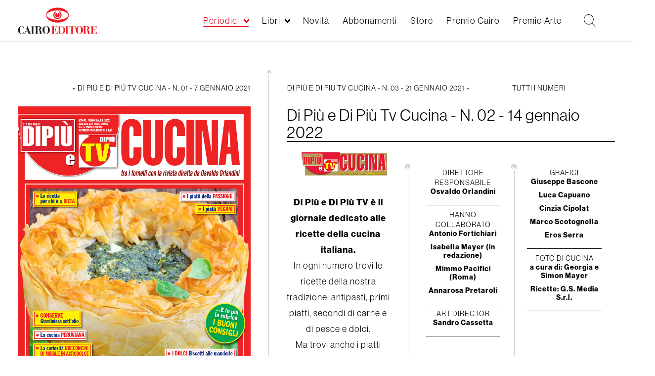

--- FILE ---
content_type: text/html; charset=UTF-8
request_url: https://www.cairoeditore.it/di-piu-e-di-piu-tv-cucina/di-piu-e-di-piu-tv-cucina-n-02-14-gennaio-2022/68191
body_size: 9430
content:
<!DOCTYPE html>
<html  lang="it" dir="ltr" prefix="og: https://ogp.me/ns#">
  <head>
      <link rel="stylesheet" href="https://use.typekit.net/rtv7bdt.css">

    <meta charset="utf-8" />
<link rel="canonical" href="https://www.cairoeditore.it/di-piu-e-di-piu-tv-cucina/di-piu-e-di-piu-tv-cucina-n-02-14-gennaio-2022/68191" />
<meta name="Generator" content="Drupal 8 (https://www.drupal.org)" />
<meta name="MobileOptimized" content="width" />
<meta name="HandheldFriendly" content="true" />
<meta name="viewport" content="width=device-width, initial-scale=1.0" />
<link rel="shortcut icon" href="/themes/custom/cairoeditore/favicon.ico" type="image/vnd.microsoft.icon" />
<link rel="alternate" hreflang="it" href="https://www.cairoeditore.it/di-piu-e-di-piu-tv-cucina/di-piu-e-di-piu-tv-cucina-n-02-14-gennaio-2022/68191" />
<link rel="revision" href="https://www.cairoeditore.it/di-piu-e-di-piu-tv-cucina/di-piu-e-di-piu-tv-cucina-n-02-14-gennaio-2022/68191" />

    <title>Di Più e Di Più Tv Cucina - N. 02 - 14 gennaio 2022  | Cairoeditore</title>

    <link rel="stylesheet" media="all" href="/core/modules/system/css/components/align.module.css?t8wkxd" />
<link rel="stylesheet" media="all" href="/core/modules/system/css/components/fieldgroup.module.css?t8wkxd" />
<link rel="stylesheet" media="all" href="/core/modules/system/css/components/container-inline.module.css?t8wkxd" />
<link rel="stylesheet" media="all" href="/core/modules/system/css/components/clearfix.module.css?t8wkxd" />
<link rel="stylesheet" media="all" href="/core/modules/system/css/components/details.module.css?t8wkxd" />
<link rel="stylesheet" media="all" href="/core/modules/system/css/components/hidden.module.css?t8wkxd" />
<link rel="stylesheet" media="all" href="/core/modules/system/css/components/item-list.module.css?t8wkxd" />
<link rel="stylesheet" media="all" href="/core/modules/system/css/components/js.module.css?t8wkxd" />
<link rel="stylesheet" media="all" href="/core/modules/system/css/components/nowrap.module.css?t8wkxd" />
<link rel="stylesheet" media="all" href="/core/modules/system/css/components/position-container.module.css?t8wkxd" />
<link rel="stylesheet" media="all" href="/core/modules/system/css/components/progress.module.css?t8wkxd" />
<link rel="stylesheet" media="all" href="/core/modules/system/css/components/reset-appearance.module.css?t8wkxd" />
<link rel="stylesheet" media="all" href="/core/modules/system/css/components/resize.module.css?t8wkxd" />
<link rel="stylesheet" media="all" href="/core/modules/system/css/components/sticky-header.module.css?t8wkxd" />
<link rel="stylesheet" media="all" href="/core/modules/system/css/components/system-status-counter.css?t8wkxd" />
<link rel="stylesheet" media="all" href="/core/modules/system/css/components/system-status-report-counters.css?t8wkxd" />
<link rel="stylesheet" media="all" href="/core/modules/system/css/components/system-status-report-general-info.css?t8wkxd" />
<link rel="stylesheet" media="all" href="/core/modules/system/css/components/tablesort.module.css?t8wkxd" />
<link rel="stylesheet" media="all" href="/core/modules/system/css/components/tree-child.module.css?t8wkxd" />
<link rel="stylesheet" media="all" href="/core/modules/views/css/views.module.css?t8wkxd" />
<link rel="stylesheet" media="all" href="/modules/custom/itcairoeditore/css/style.css?t8wkxd" />
<link rel="stylesheet" media="all" href="/themes/custom/cairoeditore/css/owl.carousel.min.css?t8wkxd" />
<link rel="stylesheet" media="all" href="/themes/custom/cairoeditore/css/owl.theme.default.min.css?t8wkxd" />
<link rel="stylesheet" media="all" href="/themes/custom/cairoeditore/min/common.min.css?t8wkxd" />
<link rel="stylesheet" media="all" href="/themes/custom/cairoeditore/min/style.min.css?t8wkxd" />
<link rel="stylesheet" media="all" href="/themes/custom/cairoeditore/min/homepage.min.css?t8wkxd" />
<link rel="stylesheet" media="all" href="/themes/custom/cairoeditore/min/libro.min.css?t8wkxd" />
<link rel="stylesheet" media="all" href="/themes/custom/cairoeditore/min/premio.min.css?t8wkxd" />
<link rel="stylesheet" media="all" href="/themes/custom/cairoeditore/min/rivista.min.css?t8wkxd" />
<link rel="stylesheet" media="all" href="/themes/custom/cairoeditore/min/periodici-all.min.css?t8wkxd" />
<link rel="stylesheet" media="all" href="/themes/custom/cairoeditore/min/ecommerce.min.css?t8wkxd" />
<link rel="stylesheet" media="all" href="/themes/custom/cairoeditore/min/ecommerce-libri.min.css?t8wkxd" />
<link rel="stylesheet" media="all" href="/themes/custom/cairoeditore/min/novita.min.css?t8wkxd" />
<link rel="stylesheet" media="all" href="/themes/custom/cairoeditore/min/footer.min.css?t8wkxd" />
<link rel="stylesheet" media="all" href="/themes/custom/cairoeditore/min/overwrite.min.css?t8wkxd" />


    <meta name="format-detection" content="telephone=no">

  <!-- Google tag (gtag.js) -->
<script async src="https://www.googletagmanager.com/gtag/js?id=G-XGQ14TH034"></script>


<script>
  var _paq = window._paq = window._paq || [];
  /* tracker methods like "setCustomDimension" should be called before "trackPageView" */
  _paq.push(['trackPageView']);
  _paq.push(['enableLinkTracking']);
  (function() {
    var u="https://mtmc.iltrovatore.it/";
    _paq.push(['setTrackerUrl', u+'matomo.php']);
    _paq.push(['setSiteId', '14']);
    var d=document, g=d.createElement('script'), s=d.getElementsByTagName('script')[0];
    g.async=true; g.src=u+'matomo.js'; s.parentNode.insertBefore(g,s);
  })();
</script>

  </head>
    <script>
  window.dataLayer = window.dataLayer || [];
  function gtag(){dataLayer.push(arguments);}
  gtag('js', new Date());

  gtag('config', 'G-XGQ14TH034');
</script>
  <body  class="node-68191 path-node page-node-type-rivista has-glyphicons">
  
    <a href="#main-content" class="visually-hidden focusable skip-link">
      Salta al contenuto principale
    </a>
    
      <div class="dialog-off-canvas-main-canvas" data-off-canvas-main-canvas>
    

            
  <div class="region region-navigation">
    <div class="main-header">
      <div class="main-header-container">
        <!-- toggler menu -->
        <div class="toggler-box hidden-lg">
          <div class="toggler-menu js-menu-toggler">
            <div class="toggler-menu-line"></div>
            <div class="toggler-menu-line"></div>
            <div class="toggler-menu-line"></div>
          </div>
        </div>
        <div class="header-inner header-container-left">
          <a href="https://www.cairoeditore.it" class="logo-link">
            <img src="/themes/custom/cairoeditore/images/logo_cairoeditore.svg" class="logo-img"> </a>
        </div>
        <div class="header-inner header-container-right">
          <div class="box-menu">
            <nav role="navigation" aria-labelledby="block-cairoeditore-main-menu-menu" id="block-cairoeditore-main-menu" class="block block-menu navigation main">
  <ul region="cairoeditore_main_menu" class="menu-main">
          <li class="menu-main-list-item menu-main-list-item--0 menu-main-list-item--expanded js-submenu-opener menu-main-list-item--active-trail ">
        <a href="/Periodici"  data-item="periodici" data-check-open="0">Periodici</a>
      </li>
          <li class="menu-main-list-item menu-main-list-item--0 menu-main-list-item--expanded js-submenu-opener  ">
        <a href="/Libri"  data-item="libri" data-check-open="0">Libri</a>
      </li>
          <li class="menu-main-list-item menu-main-list-item--0   ">
        <a href="/novita"   data-check-open="0">Novità</a>
      </li>
          <li class="menu-main-list-item menu-main-list-item--0   ">
        <a href="/ecommerce/periodici"   data-check-open="0">Abbonamenti</a>
      </li>
          <li class="menu-main-list-item menu-main-list-item--0   ">
        <a href="/ecommerce/libri"   data-check-open="0">Store</a>
      </li>
          <li class="menu-main-list-item menu-main-list-item--0   ">
        <a href="https://www.premiocairo.it/" target="_blank"  data-check-open="0">Premio Cairo</a>
      </li>
          <li class="menu-main-list-item menu-main-list-item--0   ">
        <a href="/premio-arte/2026"   data-check-open="0">Premio Arte</a>
      </li>
          <li class="menu-main-list-item menu-main-list-item--0   menu-main-list-item-hidden">
        <a href="/contatti"   data-check-open="0">Contatti</a>
      </li>
          <li class="menu-main-list-item menu-main-list-item--0   menu-main-list-item-hidden">
        <a href="/lavora-con-noi"   data-check-open="0">Lavora con noi</a>
      </li>
          <li class="menu-main-list-item menu-main-list-item--0   menu-main-list-item-hidden">
        <a href="/privacy"   data-check-open="0">Privacy</a>
      </li>
          <li class="menu-main-list-item menu-main-list-item--0   menu-main-list-item-hidden">
        <a href="https://www.cairocommunication.it" target="_blank"  data-check-open="0">Cairo Communication</a>
      </li>
      </ul>
</nav>
          </div>
                    <div class="box-ricerca">
            <!-- Ricerca -->
            <div class="box-ricerca-ico js-open-ricerca">
              <svg version="1.1" xmlns="https://www.w3.org/2000/svg" viewBox="0 0 985 1024">
                <path d="M979.219 991.16l-286.601-298.542c74.636-74.636 119.417-173.155 119.417-286.601 0-223.907-182.111-406.017-406.017-406.017s-406.017 182.111-406.017 406.017c0 223.907 182.111 406.017 406.017 406.017 98.519 0 188.082-35.825 259.732-92.548l286.601 298.542c2.985 2.985 8.956 5.971 14.927 5.971s8.956-2.985 11.942-5.971c5.971-8.956 8.956-20.898 0-26.869zM406.017 773.224c-203.009 0-367.207-164.198-367.207-367.207s164.198-367.207 367.207-367.207c203.009 0 367.207 164.198 367.207     367.207s-164.198 367.207-367.207 367.207z"></path>
              </svg>
            </div>
          </div>
          <div class="box-account">
                        




          </div>
        </div>
      </div>
    </div>
    <div class="submenu-container">
      
            <div class="submenu-container-inner submenu-container-periodici" data-type="periodici">
        <ul class="menu-main-submenu menu-main-submenu--level-1">
                    <li class="menu-main-list-item menu-main-list-item--1  ">
            <a href="/Periodici" >Tutti i periodici &raquo;</a>
                                  </li>
                    <li class="menu-main-list-item menu-main-list-item--1 menu-main-list-item--expanded ">
            <a href="/periodici/settimanali" >Settimanali &raquo;</a>
                                      <ul class="menu-main-submenu menu-main-submenu--level-2">
                                <li class="menu-main-list-item menu-main-list-item--2 ">
                  <a href="/di-piu">Dipiù</a>
                </li>
                                <li class="menu-main-list-item menu-main-list-item--2 ">
                  <a href="/di-piu-tv">Di Più Tv</a>
                </li>
                                <li class="menu-main-list-item menu-main-list-item--2 ">
                  <a href="/diva-e-donna">Diva e Donna</a>
                </li>
                                <li class="menu-main-list-item menu-main-list-item--2 ">
                  <a href="/f">F</a>
                </li>
                                <li class="menu-main-list-item menu-main-list-item--2 ">
                  <a href="/giallo">Giallo</a>
                </li>
                                <li class="menu-main-list-item menu-main-list-item--2 ">
                  <a href="/enigmistica-mia">Enigmistica Mia</a>
                </li>
                                <li class="menu-main-list-item menu-main-list-item--2 ">
                  <a href="/enigmistica-piu">Enigmistica Più</a>
                </li>
                                <li class="menu-main-list-item menu-main-list-item--2 ">
                  <a href="/nuovo">Nuovo</a>
                </li>
                                <li class="menu-main-list-item menu-main-list-item--2 ">
                  <a href="/periodico/nuovo-tv">Nuovo Tv</a>
                </li>
                                <li class="menu-main-list-item menu-main-list-item--2 ">
                  <a href="/tv-mia">Tv Mia</a>
                </li>
                              </ul>
                      </li>
                    <li class="menu-main-list-item menu-main-list-item--1 menu-main-list-item--expanded menu-main-list-item--active-trail">
            <a href="/periodici/quindicinali" >Quindicinali &raquo;</a>
                                      <ul class="menu-main-submenu menu-main-submenu--level-2">
                                <li class="menu-main-list-item menu-main-list-item--2 ">
                  <a href="/cucina-mia">Cucina Mia</a>
                </li>
                                <li class="menu-main-list-item menu-main-list-item--2 menu-main-list-item--active-trail">
                  <a href="/di-piu-e-di-piu-tv-cucina">Di Più e Di Più Tv Cucina</a>
                </li>
                                <li class="menu-main-list-item menu-main-list-item--2 ">
                  <a href="/di-piu-e-di-piu-tv-stellare">Di Più e Di Più Tv Stellare</a>
                </li>
                              </ul>
                      </li>
                    <li class="menu-main-list-item menu-main-list-item--1 menu-main-list-item--expanded ">
            <a href="/periodici/mensili" >Mensili &raquo;</a>
                                      <ul class="menu-main-submenu menu-main-submenu--level-2">
                                <li class="menu-main-list-item menu-main-list-item--2 ">
                  <a href="/arte">Arte</a>
                </li>
                                <li class="menu-main-list-item menu-main-list-item--2 ">
                  <a href="/bellitalia">Bell&#039;Italia</a>
                </li>
                                <li class="menu-main-list-item menu-main-list-item--2 ">
                  <a href="/gardenia">Gardenia</a>
                </li>
                                <li class="menu-main-list-item menu-main-list-item--2 ">
                  <a href="/natural-style">Natural Style</a>
                </li>
                              </ul>
                      </li>
                    <li class="menu-main-list-item menu-main-list-item--1 menu-main-list-item--expanded ">
            <a href="/Monografie" >Monografie &raquo;</a>
                                  </li>
                    <div class="menu-main-submenu-closer js-submenu-closer">
            <div class="menu-main-submenu-closer-line"></div>
            <div class="menu-main-submenu-closer-line"></div>
          </div>
        </ul>
      </div>
          <div class="submenu-container-inner submenu-container-libri" data-type="libri">
        <ul class="menu-main-submenu menu-main-submenu--level-1">
                    <li class="menu-main-list-item menu-main-list-item--1  ">
            <a href="/Libri" >Tutti i libri &raquo;</a>
                                  </li>
                    <li class="menu-main-list-item menu-main-list-item--1  ">
            <a href="/appuntamenti" >Appuntamenti &raquo;</a>
                                  </li>
                    <li class="menu-main-list-item menu-main-list-item--1  ">
            <a href="/libri/libri-illustrati" >Libri Illustrati &raquo;</a>
                                  </li>
                    <li class="menu-main-list-item menu-main-list-item--1  ">
            <a href="/libri/cataloghi-arte" >Cataloghi d&#039;Arte &raquo;</a>
                                  </li>
                    <li class="menu-main-list-item menu-main-list-item--1  ">
            <a href="/libri/arte-e-letteratura" >Arte e Letteratura &raquo;</a>
                                  </li>
                    <li class="menu-main-list-item menu-main-list-item--1  ">
            <a href="/libri/catalogo-arte-moderna" >Catalogo dell&#039;Arte Moderna &raquo;</a>
                                  </li>
                    <div class="menu-main-submenu-closer js-submenu-closer">
            <div class="menu-main-submenu-closer-line"></div>
            <div class="menu-main-submenu-closer-line"></div>
          </div>
        </ul>
      </div>
          </div>
    <div class="menu-mobile-container">
      <div class="menu-mobile-container-title-box js-menu-mobile-box-title"></div>
      <nav role="navigation" aria-labelledby="block-cairoeditore-main-menu-menu" id="block-cairoeditore-main-menu" class="block block-menu navigation menu-main main">
            
    <h2 class="visually-hidden" id="block-cairoeditore-main-menu-menu">Main navigation</h2>
  
        
              <ul region="cairoeditore_main_menu" class="menu-main-list">
                    <li class="menu-main-list-item menu-main-list-item--0 menu-main-list-item--expanded js-submenu-opener">
        <a href="/Periodici" data-drupal-link-system-path="periodici/tutti">Periodici</a>
                                <ul class="menu-main-submenu menu-main-submenu--level-1">
                    <li class="menu-main-list-item menu-main-list-item--1">
        <a href="/Periodici" data-drupal-link-system-path="periodici/tutti">Tutti i periodici</a>
              </li>
                <li class="menu-main-list-item menu-main-list-item--1 menu-main-list-item--expanded js-submenu-opener">
        <a href="/periodici/settimanali" data-drupal-link-system-path="periodici/settimanali">Settimanali</a>
                                <ul class="menu-main-submenu menu-main-submenu--level-2">
                    <li class="menu-main-list-item menu-main-list-item--2">
        <a href="/di-piu" data-drupal-link-system-path="periodico/di-piu">Dipiù</a>
              </li>
                <li class="menu-main-list-item menu-main-list-item--2">
        <a href="/di-piu-tv" data-drupal-link-system-path="periodico/di-piu-tv">Di Più Tv</a>
              </li>
                <li class="menu-main-list-item menu-main-list-item--2">
        <a href="/diva-e-donna" data-drupal-link-system-path="periodico/diva-e-donna">Diva e Donna</a>
              </li>
                <li class="menu-main-list-item menu-main-list-item--2">
        <a href="/f" data-drupal-link-system-path="periodico/f">F</a>
              </li>
                <li class="menu-main-list-item menu-main-list-item--2">
        <a href="/giallo" data-drupal-link-system-path="periodico/giallo">Giallo</a>
              </li>
                <li class="menu-main-list-item menu-main-list-item--2">
        <a href="/enigmistica-mia" data-drupal-link-system-path="periodico/enigmistica-mia">Enigmistica Mia</a>
              </li>
                <li class="menu-main-list-item menu-main-list-item--2">
        <a href="/enigmistica-piu" data-drupal-link-system-path="periodico/enigmistica-piu">Enigmistica Più</a>
              </li>
                <li class="menu-main-list-item menu-main-list-item--2">
        <a href="/nuovo" data-drupal-link-system-path="periodico/nuovo">Nuovo</a>
              </li>
                <li class="menu-main-list-item menu-main-list-item--2">
        <a href="/periodico/nuovo-tv" data-drupal-link-system-path="periodico/nuovo-tv">Nuovo Tv</a>
              </li>
                <li class="menu-main-list-item menu-main-list-item--2">
        <a href="/tv-mia" data-drupal-link-system-path="periodico/tv-mia">Tv Mia</a>
              </li>
        </ul>
  
              </li>
                <li class="menu-main-list-item menu-main-list-item--1 menu-main-list-item--expanded js-submenu-opener">
        <a href="/periodici/quindicinali" data-drupal-link-system-path="periodici/quindicinali">Quindicinali</a>
                                <ul class="menu-main-submenu menu-main-submenu--level-2">
                    <li class="menu-main-list-item menu-main-list-item--2">
        <a href="/cucina-mia" data-drupal-link-system-path="periodico/cucina-mia">Cucina Mia</a>
              </li>
                <li class="menu-main-list-item menu-main-list-item--2">
        <a href="/di-piu-e-di-piu-tv-cucina" data-drupal-link-system-path="periodico/di-piu-e-di-piu-tv-cucina">Di Più e Di Più Tv Cucina</a>
              </li>
                <li class="menu-main-list-item menu-main-list-item--2">
        <a href="/di-piu-e-di-piu-tv-stellare" data-drupal-link-system-path="periodico/di-piu-e-di-piu-tv-stellare">Di Più e Di Più Tv Stellare</a>
              </li>
        </ul>
  
              </li>
                <li class="menu-main-list-item menu-main-list-item--1 menu-main-list-item--expanded js-submenu-opener">
        <a href="/periodici/mensili" data-drupal-link-system-path="periodici/mensili">Mensili</a>
                                <ul class="menu-main-submenu menu-main-submenu--level-2">
                    <li class="menu-main-list-item menu-main-list-item--2">
        <a href="/arte" data-drupal-link-system-path="periodico/arte">Arte</a>
              </li>
                <li class="menu-main-list-item menu-main-list-item--2">
        <a href="/bellitalia" data-drupal-link-system-path="periodico/bellitalia">Bell&#039;Italia</a>
              </li>
                <li class="menu-main-list-item menu-main-list-item--2">
        <a href="/gardenia" data-drupal-link-system-path="periodico/gardenia">Gardenia</a>
              </li>
                <li class="menu-main-list-item menu-main-list-item--2">
        <a href="/natural-style" data-drupal-link-system-path="periodico/natural-style">Natural Style</a>
              </li>
        </ul>
  
              </li>
                <li class="menu-main-list-item menu-main-list-item--1">
        <a href="/Monografie" data-drupal-link-system-path="periodico/monografie-bellitalia">Monografie</a>
              </li>
        </ul>
  
              </li>
                <li class="menu-main-list-item menu-main-list-item--0 menu-main-list-item--expanded js-submenu-opener">
        <a href="/Libri" data-drupal-link-system-path="libri/all">Libri</a>
                                <ul class="menu-main-submenu menu-main-submenu--level-1">
                    <li class="menu-main-list-item menu-main-list-item--1">
        <a href="/Libri" data-drupal-link-system-path="libri/all">Tutti i libri</a>
              </li>
                <li class="menu-main-list-item menu-main-list-item--1">
        <a href="/appuntamenti" data-drupal-link-system-path="appuntamenti">Appuntamenti</a>
              </li>
                <li class="menu-main-list-item menu-main-list-item--1">
        <a href="/libri/libri-illustrati" data-drupal-link-system-path="libri/libri-illustrati">Libri Illustrati</a>
              </li>
                <li class="menu-main-list-item menu-main-list-item--1">
        <a href="/libri/cataloghi-arte" data-drupal-link-system-path="libri/cataloghi-arte">Cataloghi d&#039;Arte</a>
              </li>
                <li class="menu-main-list-item menu-main-list-item--1">
        <a href="/libri/arte-e-letteratura" data-drupal-link-system-path="libri/arte-e-letteratura">Arte e Letteratura</a>
              </li>
                <li class="menu-main-list-item menu-main-list-item--1">
        <a href="/libri/catalogo-arte-moderna" data-drupal-link-system-path="libri/catalogo-arte-moderna">Catalogo dell&#039;Arte Moderna</a>
              </li>
        </ul>
  
              </li>
                <li class="menu-main-list-item menu-main-list-item--0">
        <a href="/novita" data-drupal-link-system-path="node/66262">Novità</a>
              </li>
                <li class="menu-main-list-item menu-main-list-item--0">
        <a href="/ecommerce/periodici" data-drupal-link-system-path="node/68931">Abbonamenti</a>
              </li>
                <li class="menu-main-list-item menu-main-list-item--0 menu-main-list-item--collapsed">
        <a href="/ecommerce/libri" data-drupal-link-system-path="node/79503">Store</a>
              </li>
                <li class="menu-main-list-item menu-main-list-item--0">
        <a href="https://www.premiocairo.it/" target="_blank">Premio Cairo</a>
              </li>
                <li class="menu-main-list-item menu-main-list-item--0">
        <a href="/premio-arte/2026" data-drupal-link-system-path="node/152130">Premio Arte</a>
              </li>
                <li class="menu-main-list-item menu-main-list-item--0">
        <a href="/contatti" class="menu-main-list-item-hidden" data-drupal-link-system-path="contatti">Contatti</a>
              </li>
                <li class="menu-main-list-item menu-main-list-item--0">
        <a href="/lavora-con-noi" class="menu-main-list-item-hidden" data-drupal-link-system-path="lavora-con-noi">Lavora con noi</a>
              </li>
                <li class="menu-main-list-item menu-main-list-item--0">
        <a href="/privacy" class="menu-main-list-item-hidden" data-drupal-link-system-path="node/17703">Privacy</a>
              </li>
                <li class="menu-main-list-item menu-main-list-item--0">
        <a href="https://www.cairocommunication.it" class="menu-main-list-item-hidden" target="_blank">Cairo Communication</a>
              </li>
        </ul>
  


  </nav>

    </div>
    <div class="submenu-overlay"></div>
  </div>

      
    
  
  <div role="main"  class="main-container js-quickedit-main-content container-fluid container-pad">
                  <div role="heading">
            <div class="region region-header">
    
        <div class="container-titolo">
          <div class="title-container">
    <h1 class="page-header"><span>Di Più e Di Più Tv Cucina - N. 02 - 14 gennaio 2022 </span>
</h1>
      </div>

      </div>
  
  </div>

        </div>
                  
    
        <style>
      body.path-login .region-content .container,
      body.path-registrazione .region-content .container,
      body.path-reset-password .region-content .container {
        width: 100% !important;
      }
    </style>

    <section>
            
            
                    <a id="main-content"></a>
        
  <div class="region region-content">
    <div data-drupal-messages-fallback class="hidden"></div><div class="container-rivista">
  <div class="periodico-nav periodico-nav-top">
    <div class="periodico-precedente">
              <a href="/di-piu-e-di-piu-tv-cucina/di-piu-e-di-piu-tv-cucina-n-01-7-gennaio-2021/68153">« Di Più e Di Più Tv Cucina - N. 01 - 7 gennaio 2021 </a>
          </div>
    <div class="container-right eye">
              <div class="periodico-successivo">
          <a href="/di-piu-e-di-piu-tv-cucina/di-piu-e-di-piu-tv-cucina-n-03-21-gennaio-2021/68205">Di Più e Di Più Tv Cucina - N. 03 - 21 gennaio 2021  »</a>
        </div>
            <div class="periodico-all">
        <a href="/periodico/di-più-e-di-più-tv-cucina">Tutti i numeri</a>
      </div>
    </div>
  </div>
  <div class="periodico-content-row">
    <div class="periodico-col-left">
      <div class="sfogliatore hidden-sm hidden-xs">
        
<div class="copertina-rivista" id="copertina-rivista-sfogliatore">
  <img class="img img-responsive js-placeholder-h" src="/sites/default/files/libri/copertine/Di%20Piu%20e%20Di%20Piu%20Tv%20Cucina_N._02_-_14_gennaio_2022_%5B08_01_2022%5D_01.jpg">
</div>

<div class="container-sfogliatore js-container-sfogliatore">
  <div id="close-button-rivista" class="general-closer close-button js-close-sfogliatore">
    <div class="general-closer-line"></div>
    <div class="general-closer-line"></div>
  </div>
  <div class="container-sfogliatore-inner">
    <div class="container-sfogliatore-title">
      <h2>Di Più e Di Più Tv Cucina - N. 02 - 14 gennaio 2022 </h2>
    </div>
          <div class="container-sfogliatore-viewport">
        <div id="flipbook" class="container-sf">
                      <!-- <div class="pagina" style="background-image: url('/sites/default/files/libri/copertine/Di%20Piu%20e%20Di%20Piu%20Tv%20Cucina_N._02_-_14_gennaio_2022_%5B08_01_2022%5D_01.jpg')"> -->
            <div class="pagina" style="background-image: url('/sites/default/files/libri/copertine/Di%20Piu%20e%20Di%20Piu%20Tv%20Cucina_N._02_-_14_gennaio_2022_%5B08_01_2022%5D_01.jpg')">
                          </div>
                      <!-- <div class="pagina" style="background-image: url('/sites/default/files/libri/copertine/Di%20Piu%20e%20Di%20Piu%20Tv%20Cucina_N._02_-_14_gennaio_2022_%5B08_01_2022%5D_02.jpg')"> -->
            <div class="pagina" style="background-image: url('/sites/default/files/libri/copertine/Di%20Piu%20e%20Di%20Piu%20Tv%20Cucina_N._02_-_14_gennaio_2022_%5B08_01_2022%5D_02.jpg')">
                          </div>
                  </div>
      </div>

      <div class="flip-control">
        <div class="prev-pag js-sfogliatore-prev">
          <svg xmlns="https://www.w3.org/2000/svg" version="1.1" width="648" height="1024" viewBox="0 0 648 1024">
            <path fill="#000" d="M523.050 1024l125.237-117.871-397.813-397.813 397.813-390.446-125.237-125.237-523.050 515.683z"/>
          </svg>
        </div>
        <div class="next-pag js-sfogliatore-next">
          <svg xmlns="https://www.w3.org/2000/svg" version="1.1" width="648" height="1024" viewBox="0 0 648 1024">
            <path fill="#000" d="M523.050 1024l125.237-117.871-397.813-397.813 397.813-390.446-125.237-125.237-523.050 515.683z"/>
          </svg>
        </div>
      </div>
    
  </div>
</div>

<style>

  .close-button {
    position: absolute;
    top: 10px !important;
    width: 35px;
    height: 35px;
    right: 10px !important;
    font-family: "neue-haas-grotesk-display", sans-serif;
    font-weight: 700;
    font-style: normal;
    text-align: center;
    z-index: 99999;
    cursor: pointer;
  }
  .container-sfogliatore {
      position: fixed;
      top: 0;
      left: 0;
      width: 100%;
      height: 0;
      background-color: white;
      overflow: hidden;
      z-index: 99999;
      cursor: auto;
      transition: all 500ms ease-in-out;
  }
  .container-sfogliatore.is-open {
      height: 100vh;
  }
  .container-sfogliatore-title h2 {
    /* text-align: left; */
    text-align: center;
    font-family: "neue-haas-grotesk-display", sans-serif;
    font-weight: 700;
    font-style: normal;
    font-size: 1.25em;
    margin-top: 0;
  }
  .container-sfogliatore-inner .container-singola {
    position:relative;
    width:1024px;
    height:768px;
    margin:auto;
  }

  .container-sfogliatore-inner .inner-image {
    display: block;
    width: auto;
    height: 100%;
    margin: auto;
  }

  .container-sfogliatore-inner .pagina {
    background-color: #ffffff;
    background-repeat: no-repeat;
    background-position: center center;
    background-size: contain;
  }

  .flip-control {
    display: flex;
    position: absolute;
    top: 50%;
    margin: 0 auto;
    width: 95%;
    height: 50px;
    left: 50%;
    -webkit-transform: translateX(-50%);
    -moz-transform: translateX(-50%);
    -ms-transform: translateX(-50%);
    -o-transform: translateX(-50%);
    transform: translateX(-50%);
    z-index: 9999999;
  }

  .prev-pag,
  .next-pag {
    width: 20px;
    height: 35px;
    opacity: .7;
    transition: all 250ms ease-in-out;
    cursor: pointer;
  }
  .prev-pag svg,
  .next-pag svg {
    width: 100%;
    height: auto;
  }
  .next-pag {
    margin-left: auto;
    margin-right: 0;
    -webkit-transform: rotate(-180deg) translateY(3px);
    -moz-transform: rotate(-180deg) translateY(3px);
    -ms-transform: rotate(-180deg) translateY(3px);
    -o-transform: rotate(-180deg) translateY(3px);
    transform: rotate(-180deg) translateY(3px);
  }
  .prev-pag:hover,
  .next-pag:hover {
    opacity: 1;
  }

  .container-sfogliatore-inner {
    position: relative;
    padding: 1em;
    width: 100%;
    height: 100%;
  }
  .container-sfogliatore-inner .container-sfogliatore-viewport{
    position:relative;
    width:1024px;
    height:768px;
    margin:auto;
  }

  .container-sfogliatore-inner .container-sf{
    position: absolute !important;
    left: 50%;
    -webkit-transform: translateX(-50%);
    -moz-transform: translateX(-50%);
    -ms-transform: translateX(-50%);
    -o-transform: translateX(-50%);
    transform: translateX(-50%) !important;
  }

  @media (max-width: 1200px) {
    .container-sfogliatore-title h2 {
      font-size: 1em;
    }
  }
</style>
        <div class="periodico-zoom js-open-rivista" id="opener-rivista">
          <div class="periodico-zoom-ico">Sommario</div>
        </div>
      </div>

      <div class="periodico__carousel-mobile hidden-md hidden-lg">
        <div class="owl-carousel owl-theme js-owl-pagine-periodico-mobile">
                      <div class="item-img">
              <img src="/sites/default/files/libri/copertine/Di%20Piu%20e%20Di%20Piu%20Tv%20Cucina_N._02_-_14_gennaio_2022_%5B08_01_2022%5D_01.jpg"/>
            </div>
                      <div class="item-img">
              <img src="/sites/default/files/libri/copertine/Di%20Piu%20e%20Di%20Piu%20Tv%20Cucina_N._02_-_14_gennaio_2022_%5B08_01_2022%5D_02.jpg"/>
            </div>
                  </div>
      </div>
    </div>

            
                            
    
    

    <div class="periodico-col-right  ">
      <div class="node-title">
        <h1>Di Più e Di Più Tv Cucina - N. 02 - 14 gennaio 2022 </h1>
      </div>

      
                    <div class="content-top">
          <div class="logo-consiglio">
                        <div class="logo-periodico">
              <img src="/sites/default/files/2019-04/Settimanali_DipiuTvCucina.svg"
                   alt="Di Più e Di Più Tv Cucina"
                   title="Di Più e Di Più Tv Cucina"
              >
            </div>
                                              </div>
        </div>
        <div class="content-bottom">
          <div class="descrizione-rivista">
                          <p><strong>Di Più e Di Più TV è il giornale dedicato alle ricette della cucina italiana.</strong><br />
In ogni numero trovi le ricette della nostra tradizione: antipasti, primi piatti, secondi di carne e di pesce e dolci.<br />
Ma trovi anche i piatti leggeri e vegetariani, i menù delle feste e le interviste ai personaggi famosi con i loro consigli in cucina.</p>

                      </div>

          <div class="redazione redazione--top">
                        
                          <!-- Caso 3: field_redazione_col_2 compilato -> stampa campi con div col -->
              <div class="col-left">
                <div class="redazione-txt">
<h3>Direttore Responsabile</h3>

<p>Osvaldo Orlandini</p>
</div>

<div class="redazione-txt">
<h3>Hanno collaborato</h3>

<p>Antonio Fortichiari</p>

<p>Isabella Mayer (in redazione)</p>

<p>Mimmo Pacifici (Roma)</p>

<p>Annarosa Pretaroli</p>
</div>

<div class="redazione-txt">
<h3>Art Director</h3>

<p>Sandro Cassetta</p>
</div>

              </div>
              <div class="col-right">
                <div class="redazione-txt">
<h3>Grafici</h3>

<p>Giuseppe Bascone</p>

<p>Luca Capuano</p>

<p>Cinzia Cipolat</p>

<p>Marco Scotognella</p>

<p>Eros Serra</p>
</div>

<div class="redazione-txt">
<h3>Foto di cucina</h3>

<p>a cura di: Georgia e Simon Mayer</p>

<p>Ricette: G.S. Media S.r.l.</p>
</div>

              </div>
                      </div>
          <div class="separatore separatore--1 separatore--top eye"></div>
          <div class="separatore separatore--2 separatore--top eye"></div>
        </div>
                  <div class="periodico-vda">
            <a href="https://www.cairorcsmedia.it/i-nostri-brand/dipiu-e-dipiu-tv-cucina/" target="_blank">
              Per la pubblicità su Di Più e Di Più Tv Cucina &raquo;
            </a>
          </div>
                  </div>
  </div>

  <div class="periodico-nav periodico-nav-bottom">
    <div class="periodico-precedente">
              <a href="/di-piu-e-di-piu-tv-cucina/di-piu-e-di-piu-tv-cucina-n-01-7-gennaio-2021/68153">« Di Più e Di Più Tv Cucina - N. 01 - 7 gennaio 2021 </a>
          </div>
    <div class="container-right eye">
              <div class="periodico-successivo">
          <a href="/di-piu-e-di-piu-tv-cucina/di-piu-e-di-piu-tv-cucina-n-03-21-gennaio-2021/68205">Di Più e Di Più Tv Cucina - N. 03 - 21 gennaio 2021  »</a>
        </div>
            <div class="periodico-all">
        <a href="/periodico/di-più-e-di-più-tv-cucina">Tutti i numeri</a>
      </div>
    </div>
  </div>
</div>

<section class="page-novita-recenti novita-list">
  <div class="views-element-container form-group">
    </div>

</section>

  <div class="titolo-correlati">
    <div class="titolo-correlati-inner">
      <div>Se leggi</div>
      <div class="rivista-logo__img-box">
        <div class="rivista-logo titolo-correlati-content" style="background-image: url(/sites/default/files/2019-04/Settimanali_DipiuTvCucina.svg);"></div>
      </div>
      <div> Non perderti le uscite</div>
    </div>
  </div>
  <div class="periodico-correlati">
    <div class="container">
      <div class="row">
                  <div class="col-md-4 correlati-content">
            <a href="/di-piu/dipiu-n-03-23-gennaio-2026/151771">
              <div class="rivista-img correlati-svg" style="background-image: url(/sites/default/files/libri/copertine/Di%20Piu_N._03_-_23_Gennaio_2026_%2817_01_2026%29_01.jpg);"></div>
            </a>
            <a href="/periodico/Di Più">
              <div class="rivista-logo correlati-svg" style="background-image: url(https://www.cairoeditore.it/sites/default/files/2019-01/dipiu.svg);"></div>
            </a>
          </div>
                  <div class="col-md-4 correlati-content">
            <a href="/cucina-mia/cucina-mia-n-02-04-febbraio-2026/151773">
              <div class="rivista-img correlati-svg" style="background-image: url(/sites/default/files/libri/copertine/Cucina%20Mia_N._02_-_04_febbraio_2026_%2821_01_2026%29_01.jpg);"></div>
            </a>
            <a href="/periodico/Cucina Mia">
              <div class="rivista-logo correlati-svg" style="background-image: url(https://www.cairoeditore.it/sites/default/files/2021-04/cucinaMia.svg);"></div>
            </a>
          </div>
                  <div class="col-md-4 correlati-content">
            <a href="/diva-e-donna/diva-e-donna-n-04-27-gennaio-2026/152134">
              <div class="rivista-img correlati-svg" style="background-image: url(/sites/default/files/libri/copertine/Diva%20e%20Donna_N._04_-_27_gennaio_2026_%2821_01_2026%29_01.jpg);"></div>
            </a>
            <a href="/periodico/Diva e Donna">
              <div class="rivista-logo correlati-svg" style="background-image: url(https://www.cairoeditore.it/sites/default/files/2019-01/divaedonna.svg);"></div>
            </a>
          </div>
              </div>
    </div>
  </div>

  </div>

          </section>

          </div>


      <footer class="footer" role="contentinfo">
        <div class="region region-footer container-footer-main">
    <nav role="navigation" aria-labelledby="block-cairoeditore-footer-menu" id="block-cairoeditore-footer">
            
  <h2 class="visually-hidden" id="block-cairoeditore-footer-menu">Footer menu</h2>
  

        
      <ul region="cairoeditore_footer" class="menu menu--footer nav">
                      <li class="first">
                                        <a href="/Periodici" data-drupal-link-system-path="periodici/tutti">Periodici</a>
              </li>
                      <li>
                                        <a href="/novita" data-drupal-link-system-path="node/66262">Novità</a>
              </li>
                      <li>
                                        <a href="/Libri" data-drupal-link-system-path="libri/all">Libri</a>
              </li>
                      <li>
                                        <a href="/la-storia-della-casa-editrice" data-drupal-link-system-path="node/66344">Storia della Casa Editrice</a>
              </li>
                      <li>
                                        <a href="/contatti" data-drupal-link-system-path="contatti">Contatti</a>
              </li>
                      <li>
                                        <a href="/privacy" data-drupal-link-system-path="node/17703">Privacy</a>
              </li>
                      <li>
                                        <a href="/lavora-con-noi" data-drupal-link-system-path="lavora-con-noi">Lavora con noi</a>
              </li>
                      <li class="last">
                                        <a href="/seguici-sui-social" data-drupal-link-system-path="node/79121">Seguici sui social</a>
              </li>
        </ul>
  

  </nav>

  </div>

    </footer>
  
      <div class="footer-middle" role="contentinfo">
        <div class="region region-footer-middle">
    <nav role="navigation" aria-labelledby="block-menupiedipaginadx-menu" id="block-menupiedipaginadx">
            
  <h2 class="visually-hidden" id="block-menupiedipaginadx-menu">Menu Pie di pagina dx</h2>
  

        
      <ul region="menupiedipaginadx" class="menu menu--menu-pie-di-pagina-dx nav">
                      <li class="first">
                                        <a href="https://www.linkedin.com/company/80696" class="ico-linkedin" target="_blank">Linkedin</a>
              </li>
                      <li>
                                        <a href="https://www.premiocairo.it" target="_blank">Premio Cairo</a>
              </li>
                      <li>
                                        <a href="https://www.catalogoartemoderna.it/" target="_blank">CAM</a>
              </li>
                      <li class="last">
                                        <a href="https://www.cairorcsmedia.it/" target="_blank">Pubblicità</a>
              </li>
        </ul>
  

  </nav>

  </div>

    </div>
    <style>
      .region-footer-middle{
      }
      body .footer-middle {
        background-color: #eee;
        clear: both;
        overflow: hidden;
        border-top: 0;
        padding: 0 4.5em;
        margin-top: 0;
        display: block;
        width: 100%;
        border-top: 1px solid #9e9c99;
      }

      body .footer-middle .region-footer-middle #block-menupiedipaginadx ul li {
        display: inline-block;
        font-family: "neue-haas-grotesk-display", sans-serif;
        font-weight: 400;
        font-style: normal;
      }
      body .footer-middle .region-footer-middle #block-menupiedipaginadx ul li a {
        font-size: 0.8em;
        font-size: 1em;
        padding: 1em 1.5em;
      }
      body .footer-middle .region-footer-middle #block-menupiedipaginadx ul li a.ico-linkedin {
        display: block;
        position: relative;
        font-size: 0;
        width: 25px;
      }
      body .footer-middle .region-footer-middle #block-menupiedipaginadx ul li a.ico-linkedin:before {
        content: '';
        display: block;
        background: url('/themes/custom/cairoeditore/images/icon-linkedin.svg') no-repeat center 4px;
        width: 25px;
        height: 100%;
        background-size: contain;
        position: absolute;
        top:-8px;
        left:0;
      }
      @media(max-width: 1023px){
        body .footer-middle  {
          display:none
        }
      }

      body .footer-middle .region-footer-middle #block-menupiedipaginadx ul li.first a {
        padding-left: 0;
      }
    </style>
  
      <div class="footer-bottom" role="contentinfo">
        <div class="region region-footer-bottom">
    <section id="block-footerfirma" class="block block-block-content block-block-contentbfb94007-c90d-418f-af08-3e9b9462f6e2 clearfix">
  <div class="container-footer">
    
        

          
            <div class="field field--name-body field--type-text-with-summary field--label-hidden field--item"><div class="row">
<div class="footer-bottom-logo col-md-2 hidden-sm hidden-xs"><a href="/"><img alt="" data-entity-type="" data-entity-uuid="" src="/themes/custom/cairoeditore/images/logo_no_payoff.svg" /></a></div>
<div class="footer-bottom-info-text col-md-10">
<p>Cairo Editore Spa - Sede Legale Via Rizzoli 8 20132 Milano (Mi)  - C.f. 00507210326 P.Iva 04948640158<br />
Iscritta al Registro Imprese di Milano al numero 00507210326 - Iscritta al Repertorio Economico Amministrativo (REA) al numero 1079929 - Capitale Sociale sottoscritto e i.v. Euro 1.043.256,00 Società soggetta all'attività di direzione e coordinamento di Cairo Communication Spa.</p>
</div>
</div>
</div>
      
      </div>
</section>

  </div>

    </div>
  
  </div>

    

    <style media="screen">
      .ricerca-overlay {
        display: flex;
        flex-direction: column;
        justify-content: center;
        position: fixed;
        top: 0;
        left: 0;
        width: 100%;
        height: 0;
        overflow: hidden;
        background-color: rgba(158, 156, 153, 0.65);
        z-index: 501;
        transition: all 550ms ease-in-out;
        /* display: none; */
      }
      .ricerca-overlay.is-open {
        height: 100%;
      }

      .general-closer {
        width: 25px;
        text-align: center;
        position: absolute;
        top: 0.75em;
        right: 0.5em;
        height: 25px;
        min-width: 25px;
        transition: all 200ms ease-in-out;
        cursor: pointer;
      }
      .general-closer-line {
        width: 25px;
        height: 2px;
        background-color: #000;
        position: absolute;
        top: 50%;
        left: 50%;
        transform: translate(-50%, -50%);
      }
      .general-closer-line:first-child {
        transform: translate(-50%, -50%) rotate(45deg);
      }
      .general-closer-line:last-child {
        transform: translate(-50%, -50%) rotate(-45deg);
      }
      .general-closer:hover {
        transform: rotate(90deg);
      }
      .ricerca-overlay-inner {
        position: relative;
        width: 95%;
        margin: auto;
        padding: 20px;
        height: 75%;
        background-color: rgba(255, 255, 255, 0.95);
      }

      .ricerca-overlay .search-block-form {
        height: 100%;
      }
      .ricerca-overlay .search-block-form-inner {
        height: 100%;
      }
      .ricerca-overlay .form-item {
        display: flex;
        height: 100%;
        flex-direction: column;
      }
      .ricerca-overlay .input-group {
        display: flex;
        width: 80%;
        margin: auto;
      }
      .ricerca-overlay .input-group input.form-search {
        height: 50px;
        border: none;
        box-shadow: none;
        border-bottom: 2px solid;
        border-radius: 0;
        padding: 15px;
        font-size: 22px;
        background-color: rgba(255, 255, 255, 0);
      }
      .ricerca-overlay .input-group .input-button-box .input-button {
        width: 2.5em;
        height: 2.8em;
        margin-left: .5em;
        border: none;
        box-shadow: none;
        border-radius: 0;
        background-color: rgba(255, 255, 255, 0);
      }
      .ricerca-overlay .input-group .input-button-box .input-button svg {
        width: 1.75em;
        height: 2.75em;
        display: block;
      }
    </style>

    <div class="ricerca-overlay">
      <div class="ricerca-overlay-inner">
        <div class="general-closer js-ricerca-closer">
          <div class="general-closer-line"></div>
          <div class="general-closer-line"></div>
        </div>
        <div class="search-block-form" data-drupal-selector="search-block-form" id="block-formdiricerca" role="search">
  <form action="/ricerca" method="get" id="search-block-form" accept-charset="UTF-8" class="search-block-form-inner">
    <div class="form-item js-form-item form-type-search">
      <label for="edit-keys" class="control-label sr-only">
        Cerca
      </label>
      <div class="input-group">
        <input title="" data-drupal-selector="edit-keys" class="form-search form-control" placeholder="Cerca" type="search" id="edit-keys" name="keys" value="" size="15" maxlength="128">
        <span class="input-button-box">
          <button type="submit" class="input-button js-form-submit">
            <svg version="1.1" xmlns="https://www.w3.org/2000/svg" viewBox="0 0 985 1024">
              <path d="M979.219 991.16l-286.601-298.542c74.636-74.636 119.417-173.155 119.417-286.601 0-223.907-182.111-406.017-406.017-406.017s-406.017 182.111-406.017 406.017c0 223.907 182.111 406.017 406.017 406.017 98.519 0 188.082-35.825 259.732-92.548l286.601 298.542c2.985 2.985 8.956 5.971 14.927 5.971s8.956-2.985 11.942-5.971c5.971-8.956 8.956-20.898 0-26.869zM406.017 773.224c-203.009 0-367.207-164.198-367.207-367.207s164.198-367.207 367.207-367.207c203.009 0 367.207 164.198 367.207     367.207s-164.198 367.207-367.207 367.207z"></path>
            </svg>
          </button>
        </span>
      </div>
    </div>
  </form>
</div>

      </div>
    </div>
    <script>
      var App = App || {};
      App.NODE_TYPE = 'rivista';
      App.FRONT = '';
    </script>

    
    <style>
      .messages__wrapper {
        display: none !important;
      }
    </style>
    
<!--[if lte IE 8]>
<script src="/core/assets/vendor/html5shiv/html5shiv.min.js?v=3.7.3"></script>
<![endif]-->

    <script type="application/json" data-drupal-selector="drupal-settings-json">{"path":{"baseUrl":"\/","scriptPath":null,"pathPrefix":"","currentPath":"node\/68191","currentPathIsAdmin":false,"isFront":false,"currentLanguage":"it"},"pluralDelimiter":"\u0003","suppressDeprecationErrors":true,"bootstrap":{"forms_has_error_value_toggle":1,"modal_animation":1,"modal_backdrop":"true","modal_focus_input":1,"modal_keyboard":1,"modal_select_text":1,"modal_show":1,"modal_size":"","popover_enabled":1,"popover_animation":1,"popover_auto_close":1,"popover_container":"body","popover_content":"","popover_delay":"0","popover_html":0,"popover_placement":"right","popover_selector":"","popover_title":"","popover_trigger":"click","tooltip_enabled":1,"tooltip_animation":1,"tooltip_container":"body","tooltip_delay":"0","tooltip_html":0,"tooltip_placement":"auto left","tooltip_selector":"","tooltip_trigger":"hover"},"user":{"uid":0,"permissionsHash":"9b781bf3820e7efb529a9e80fcdad67c71b5f7eed6083babab8da52888109dec"}}</script>
<script src="/core/assets/vendor/jquery/jquery.min.js?v=3.5.1"></script>
<script src="/core/assets/vendor/underscore/underscore-min.js?v=1.9.1"></script>
<script src="/core/misc/drupalSettingsLoader.js?v=8.9.7"></script>
<script src="/sites/default/files/languages/it_rqq5DMA6MN53ri6e0iM3ezYd80cUHGDQvAHx121qhaQ.js?t8wkxd"></script>
<script src="/core/misc/drupal.js?v=8.9.7"></script>
<script src="/core/misc/drupal.init.js?v=8.9.7"></script>
<script src="/themes/custom/cairoeditore/js/owl.carousel.js?t8wkxd"></script>
<script src="/themes/custom/cairoeditore/js/mobile-detect.min.js?t8wkxd"></script>
<script src="/themes/custom/cairoeditore/js/turnjs4/extras/modernizr.2.5.3.min.js?t8wkxd"></script>
<script src="/themes/custom/cairoeditore/js/turnjs4/lib/turn.js?t8wkxd"></script>
<script src="/themes/custom/cairoeditore/js/jquery.instagramFeed.js?t8wkxd"></script>
<script src="/themes/custom/cairoeditore/js/utility.js?t8wkxd"></script>
<script src="/themes/custom/cairoeditore/js/app.js?t8wkxd"></script>
<script src="/themes/custom/cairoeditore/js/lozad.min.js?t8wkxd"></script>
<script src="/themes/contrib/bootstrap/js/drupal.bootstrap.js?t8wkxd"></script>
<script src="/themes/contrib/bootstrap/js/attributes.js?t8wkxd"></script>
<script src="/themes/contrib/bootstrap/js/theme.js?t8wkxd"></script>
<script src="/themes/contrib/bootstrap/js/popover.js?t8wkxd"></script>
<script src="/themes/contrib/bootstrap/js/tooltip.js?t8wkxd"></script>

  </body>
</html>


--- FILE ---
content_type: image/svg+xml
request_url: https://www.cairoeditore.it/themes/custom/cairoeditore/images/logo_no_payoff.svg
body_size: 1463
content:
<?xml version="1.0" encoding="utf-8"?>
<!-- Generator: Adobe Illustrator 22.1.0, SVG Export Plug-In . SVG Version: 6.00 Build 0)  -->
<svg version="1.1" id="Livello_1" xmlns="http://www.w3.org/2000/svg" xmlns:xlink="http://www.w3.org/1999/xlink" x="0px" y="0px"
	 viewBox="0 0 147.4 49.6" style="enable-background:new 0 0 147.4 49.6;" xml:space="preserve">
<style type="text/css">
	.st0{fill:#ED1C24;}
	.st1{fill-rule:evenodd;clip-rule:evenodd;fill:#ED1C24;}
	.st2{fill-rule:evenodd;clip-rule:evenodd;}
</style>
<path class="st0" d="M62.1,49.1h11.8v-4.5h-0.4v0.3c0,1.1-0.5,3.8-3.8,3.8h-2.9V42h1.4c1.3,0,2,1.2,2,2.6V45h0.4v-6.3h-0.4V39
	c0,1.9-0.7,2.6-2,2.6h-1.4v-6.1h2.4c2.4,0,3.7,1.5,3.7,3.3v0.3h0.4v-3.9H62.1v0.4h1.6v13.2h-1.6V49.1L62.1,49.1z"/>
<path class="st1" d="M74.3,49.1h7c5.4,0,7-4.4,7-6.9c0-4.4-2.9-7.1-7.1-7.1h-6.9v0.4h1.6v13.2h-1.6V49.1L74.3,49.1z M79,35.5h1.9
	c3.6,0,4,2.8,4,6.5c0,3.5-0.3,6.7-4.2,6.7H79V35.5L79,35.5z"/>
<polygon class="st0" points="87.9,49.1 94.2,49.1 94.2,48.8 92.6,48.8 92.6,35.5 94.2,35.5 94.2,35.2 87.9,35.2 87.9,35.5 
	89.5,35.5 89.5,48.8 87.9,48.8 87.9,49.1 "/>
<path class="st0" d="M97.6,49.1h6.8v-0.4h-1.9V35.5h0.8c2.6,0,3.3,1.8,3.6,4h0.4v-4.3H94.7v4.3h0.4c0.3-2.2,1-4,3.6-4h0.8v13.2h-1.9
	V49.1L97.6,49.1z"/>
<path class="st1" d="M125.9,35.5h1.5c1.7,0,2.5,0.2,2.5,2.7c0.1,2.5-0.5,3.3-2.8,3.5h-1.1V35.5L125.9,35.5z M121.1,49.1h6.4v-0.4
	h-1.7v-6.7h1.1c2.1,0,2.8,0.5,2.8,3.7c0,2.2,0.5,3.7,2.7,3.7c0.8,0,1.7-0.2,2.4-0.7l-0.1-0.3c-0.2,0.1-0.5,0.3-0.7,0.3
	c-0.8,0-1.1-0.3-1.1-3.4c0-2.1-1.5-3.3-4.4-3.5v0c2-0.1,4.7-0.9,4.7-3.3c0-2.9-3.6-3.3-5.8-3.3h-6.3v0.4h1.6v13.2h-1.6V49.1
	L121.1,49.1z"/>
<path class="st0" d="M135.5,49.1h11.8v-4.5h-0.4v0.3c0,1.1-0.5,3.8-3.8,3.8h-2.9V42h1.4c1.3,0,2,1.2,2,2.6V45h0.4v-6.3h-0.4V39
	c0,1.9-0.7,2.6-2,2.6h-1.4v-6.1h2.4c2.4,0,3.7,1.5,3.7,3.3v0.3h0.4v-3.9h-11.2v0.4h1.6v13.2h-1.6V49.1L135.5,49.1z"/>
<path class="st1" d="M107.6,42.2c-0.1,3.7,3.1,7.3,6.9,7.3c3.8,0,7-3.6,6.9-7.3c0-3.9-2.8-7.3-6.9-7.3
	C110.4,34.9,107.6,38.3,107.6,42.2L107.6,42.2z M114.5,49.1c-2.5,0-3.3-1.9-3.3-6.9c0-6.3,1.6-6.9,3.3-6.9c1.7,0,3.3,0.7,3.3,6.9
	C117.8,47.2,117.1,49.1,114.5,49.1L114.5,49.1z"/>
<path class="st2" d="M11.3,49.1h3.6v-0.4h-0.6c-0.4,0-1-0.1-1-0.7c0-0.2,0.1-0.4,0.1-0.6l1-2.8h3.9l1.5,4.1h-1.6v0.4h6v-0.4h-1
	l-5.4-13.9h-0.3l-4.6,12.7c-0.2,0.7-0.6,1.1-1.4,1.2h-0.3V49.1L11.3,49.1z M14.7,44.3l1.8-5h0l1.7,5H14.7L14.7,44.3z"/>
<path class="st2" d="M36.4,35.5h1.5c1.7,0,2.5,0.2,2.5,2.7c0.1,2.5-0.5,3.3-2.8,3.5h-1.1V35.5L36.4,35.5z M31.6,49.1h6.4v-0.4h-1.7
	v-6.7h1.1c2.1,0,2.8,0.5,2.8,3.7c0,2.2,0.5,3.7,2.7,3.7c0.8,0,1.7-0.2,2.4-0.7l-0.1-0.3c-0.2,0.1-0.5,0.3-0.7,0.3
	c-0.8,0-1.1-0.3-1.1-3.4c0-2.1-1.5-3.3-4.4-3.5v0c2-0.1,4.7-0.9,4.7-3.3c0-2.9-3.6-3.3-5.8-3.3h-6.3v0.4h1.6v13.2h-1.6V49.1
	L31.6,49.1z"/>
<path class="st2" d="M45.7,42.2c-0.1,3.7,3.1,7.3,6.9,7.3c3.8,0,7-3.6,6.9-7.3c0-3.9-2.8-7.3-6.9-7.3C48.5,34.9,45.7,38.3,45.7,42.2
	L45.7,42.2z M52.6,49.1c-2.5,0-3.3-1.9-3.3-6.9c0-6.3,1.6-6.9,3.3-6.9c1.7,0,3.3,0.7,3.3,6.9C55.8,47.2,55.1,49.1,52.6,49.1
	L52.6,49.1z"/>
<path d="M11.3,35.3h-0.4c0,0.4-0.2,0.6-0.7,0.6c-0.8,0-2.2-1-3.6-1c-4.1,0-6.6,4-6.6,7.5c0,3.5,2.4,7.1,6.3,7.1
	c2.4,0,3.3-1.1,3.9-1.1c0.4,0,0.7,0.5,0.7,0.8h0.3v-4.9h-0.3l-0.1,0.7c-0.3,1.6-1.8,4.1-4.4,4.1c-2.3,0-3.2-2.1-3.2-6.9
	c0-5.1,1.2-6.9,3.2-6.9c2.3,0,4,2.7,4.3,4.7h0.4V35.3L11.3,35.3z"/>
<polygon points="24,49.1 30.4,49.1 30.4,48.8 28.8,48.8 28.8,35.5 30.4,35.5 30.4,35.2 24,35.2 24,35.5 25.7,35.5 25.7,48.8 
	24,48.8 24,49.1 "/>
<path class="st0" d="M77.3,7.1c2.4,1.3,4,3.9,4,6.8c0,4.3-3.5,7.7-7.7,7.7c-4.3,0-7.7-3.5-7.7-7.7c0-2.9,1.6-5.4,3.9-6.7L70.9,9
	c-1.7,1-2.9,2.8-2.9,4.9c0,3.1,2.5,5.6,5.6,5.6c3.1,0,5.6-2.5,5.6-5.6c0-2.1-1.2-4-3-4.9L77.3,7.1L77.3,7.1z"/>
<path class="st0" d="M75.6,10.1l-2,3.4l-2-3.4c-1.3,0.7-2.2,2.1-2.2,3.7c0,2.4,1.9,4.3,4.3,4.3c2.4,0,4.3-1.9,4.3-4.3
	C77.9,12.2,76.9,10.8,75.6,10.1L75.6,10.1z"/>
<path class="st1" d="M53,14.3c1-4.9,9.9-8.8,20.6-8.8c10.7,0,19.5,3.8,20.7,8.8c-1,4.9-9.9,8.6-20.6,8.6C63,22.9,54.1,19.2,53,14.3
	L53,14.3z M52.4,14.2c0-7.7,9.5-14,21.2-14c11.7,0,21.2,6.3,21.2,14c0,7.7-9.5,14-21.2,14C61.9,28.2,52.4,21.9,52.4,14.2L52.4,14.2z
	"/>
</svg>


--- FILE ---
content_type: image/svg+xml
request_url: https://www.cairoeditore.it/sites/default/files/2019-04/Settimanali_DipiuTvCucina.svg
body_size: 13680
content:
<?xml version="1.0" encoding="utf-8"?>
<!-- Generator: Adobe Illustrator 22.1.0, SVG Export Plug-In . SVG Version: 6.00 Build 0)  -->
<svg version="1.1" id="Livello_1" xmlns="http://www.w3.org/2000/svg" xmlns:xlink="http://www.w3.org/1999/xlink" x="0px" y="0px"
	 viewBox="0 0 592.6 173" style="enable-background:new 0 0 592.6 173;" xml:space="preserve">
<style type="text/css">
	.st0{fill:#B39958;}
	.st1{fill:none;stroke:#FFFFFF;stroke-width:5.669;}
	.st2{fill:none;stroke:#FFFFFF;}
	.st3{filter:url(#Adobe_OpacityMaskFilter);}
	.st4{mask:url(#SVGID_1_);}
	.st5{opacity:0.75;clip-path:url(#SVGID_5_);}
	.st6{fill:#E31837;}
	.st7{fill:#FFFFFF;}
	.st8{fill-rule:evenodd;clip-rule:evenodd;fill:#FFFFFF;}
	.st9{fill-rule:evenodd;clip-rule:evenodd;fill:#ED1C24;}
	.st10{fill:#ED1C24;}
	.st11{fill:#FFF200;}
	.st12{fill:#231F20;}
</style>
<g>
	<rect x="30.7" y="11.2" class="st0" width="556.8" height="157"/>
	<rect x="30.7" y="11.2" class="st1" width="556.8" height="157"/>
	<path class="st2" d="M137.8,158.6c69.8,0,126.6-60,126.6-133.6c0-3.5-0.4-13.7-0.5-16H12.1c-0.2,2.3-0.9,12.5-0.9,16
		C11.2,98.6,68,158.6,137.8,158.6z"/>
	<defs>
		<filter id="Adobe_OpacityMaskFilter" filterUnits="userSpaceOnUse" x="6.9" y="4.6" width="264.5" height="161">
			<feColorMatrix  type="matrix" values="1 0 0 0 0  0 1 0 0 0  0 0 1 0 0  0 0 0 1 0"/>
		</filter>
	</defs>
	<mask maskUnits="userSpaceOnUse" x="6.9" y="4.6" width="264.5" height="161" id="SVGID_1_">
		<g class="st3">
			<g>
				<defs>
					<rect id="SVGID_2_" x="5" y="2.7" width="268.8" height="165.1"/>
				</defs>
				<clipPath id="SVGID_3_">
					<use xlink:href="#SVGID_2_"  style="overflow:visible;"/>
				</clipPath>
				<g style="clip-path:url(#SVGID_3_);">
					
						<image style="overflow:visible;" width="1120" height="688" xlink:href="[data-uri]
EAMCAwYAABLGAAApjwAANp7/2wCEABALCwsMCxAMDBAXDw0PFxsUEBAUGx8XFxcXFx8eFxoaGhoX
Hh4jJSclIx4vLzMzLy9AQEBAQEBAQEBAQEBAQEABEQ8PERMRFRISFRQRFBEUGhQWFhQaJhoaHBoa
JjAjHh4eHiMwKy4nJycuKzU1MDA1NUBAP0BAQEBAQEBAQEBAQP/CABEIArQEZQMBIgACEQEDEQH/
xACjAAEBAAIDAQAAAAAAAAAAAAAABQIEAQMGBwEBAQAAAAAAAAAAAAAAAAAAAAEQAAIBAwIEBgID
AQADAQEAAAABBAIDFBETEgYWJ2AhMTQ1B0BQECAwIrAyBXAXEQABAgIIBQUBAAIBAgcAAAAAATED
BCGxAqPTNPQFEGBysnQgMEBQEXASEzNBUWGBwTIjFBYSAQAAAAAAAAAAAAAAAAAAALD/2gAMAwEA
AhEDEQAAAKfjPSfOz0Dz/JfQci4iC2iC2iC2iC2iC2iC2iC2iC2iC2iC2iC2iC2iC2iC2iC2iC2i
C2iC2iC2iC2iC2iC2iC2iC2iC2iC2iC2iC2iC2iC2iC2iC2iC2iC2iC2iC2iC2iC2iC2iC2iC2iC
2iC2iC2iC2iC2iC2iC2iC2iC2iC2iC2iC2iC2iC2iC2iC2iC2iC2iC2iC2iC2iC2iC2icFxB4L7z
49ShD3Hzv6J87Mu3CgY7W7uEvm1lUNcENcENcENcENcENcENcENcENcENcENcENcENcENcENcENc
ENcENcENcENcENcENcENcENcENcENcENcENcENcENcENcENcENcENcENcENcENcENcENcENcENcE
NcENcENcENcENcENcENcENcENcENcENcENcENcENcENcENcENcENcENcENcENcENcEHr9B0HnNX0
MuJmPZ1m4D3Hzv6J87Ni1JvG/T17VdXZR7SSrokK4kK4kK4kK4kK4kK4kK4kK4kK4kK4kK4kK4kK
4kK4kK4kK4kK4kK4kK4kK4kK4kK4kK4kK4kK4kK4kK4kK4kK4kK4kK4kK4kK4kK4kK4kK4kK4kK4
kK4kK4kK4kK4kK4kK4kK4kK4kK4kK4kK4kK4kK4kK4kK4kK4kK4kK4kK4kK4kK4kK4kK4kK/BF0/
Qz681J9DFPO6+5pxuA9x87+ifPDevwr5auxblUO3r7Y4ZDFkMWQxZDFkMWQxZDFkMWQxZDFkMWQx
ZDFkMWQxZDFkMWQxZDFkMWQxZDFkMWQxZDFkMWQxZDFkMWQxZDFkMWQxZDFkMWQxZDFkMWQxZDFk
MWQxZDFkMWQxZDFkMWQxZDFkMWQxZDFkMWQxZDFkMWQxZDFkMWQxZDFkMWXB0Takwgw70KvP6O/o
RuA9x88+h/PCleh3i5bi3K3+zr7YAAAAAAAAAAAAAAAAAAAAAAAAAAAAAAAAAAAAAAAAAAAAAAAA
AAAAAAAAAAAAAAcc8HVNpTiFCvQq8/oUJ8bYPcfPPofz0qXod0u24tqt/s6+yAAAAAAAAAAAAAAA
AAAAAAAAAAAAAAAAAAAAAAAAAAAAAAAAAAAAAAAAAAAAAAAHHPB1zqM4hwb0KvPz6M6NsHuPnv0L
56Vr0G8XrUW1W/nhnAAAAAAAAAAAAAAAAAAAAAAAAAAAAAAAAAAAAAAAAAAAAAAAAAAAAAAAAAAA
AAADjng651GcQ4V2FUCdRnRtg9x89+hfPCtegXi/aiW63+zr7IAAAAAAAAAAAAAAAAAAAAAAAAAA
AAAAAAAAAAAAAAAAAAAAAAAAAAAAAAAAAAAAcc8HXOoTiJCuQqgzqE+NsHuPnn0P54VL3n7x6C3C
t1Sz6+2AAAAAAAAAAAAAAAAAAAAAAAAAAAAAAAAAAAAAAAAAAAAAAAAAAAAAAAAAAAAAAHHPB1Ta
MwiQ7UOoOhu6UbgPcfPPofzso3/O3y/dgXap9vT3RyAAAAAAAAAAAAAAAAAAAAAAAAAAAAAAAAAA
AAAAAAAAAAAAAAAAAAAAAAAAAAABxzwdEylKIkOzDqFqbWrG4D3Hzv6J87Nv0Hnbx6C7569Vfv1t
mOQAAAAAAAAAAAAAAAAAAAAAAAAAAAAAAAAAAAAAAAAAAAAAAAAAAAAAAAAAAAAAOOcTWlU5BEh2
YdRdfu6Y3Ae4+d/RPnZ3XYFs9Be87eq3taW7GQAAAAAAAAAAAAAAAAAAAAAAAAAAAAAAAAAAAAAA
AAAAAAAAAAAAAAAAAAAAAAAGPOBqR6sWosOxCJXXljG4D3Hzv6J87M68amejvecu1f35tCO1xyAA
AAAAAAAAAAAAAAAAAAAAAAAAAAAAAAAAAAAAAAAAAAAAAAAAAAAAAAAAAAAcdfZ0mjDsQqjwbUCN
Hjng3Ae4+d/RPnZzvaG0ekueduV6KnHqxs88cgAAAAAAAAAAAAAAAAAAAAAAAAAAAAAAAAAAAAAA
AAAAAAAAAAAAAAAAAAAAAAHGtsahOg2IVSYFmFHSDcB7j539E+dju6cy/b85dr0leDaKGXXnHIAA
AAAAAAAAAAAAAAAAAAAAAAAAAAAAAAAAAAAAAAAAAAAAAAAAAAAAAAAAAHHPBjo7k4lwq0OpEalM
jEG4D3Hzv6J87HPAp3vNXj0dzzd2rHbrbMcuOQAAAAAAAAAAAAAAAAAAAAAAAAAAAAAAAAAAAAAA
AAAAAAAAAAAAAAAAAAAABxzidMzfkkmHUiVH0tjXgDcB7j539E+dgHdcgVj0l7zN2vQbk3fjtccg
AAAAAAAAAAAAAAAAAAAAAAAAAAAAAAAAAAAAAAAAAAAAAAAAAAAAAAAAAAHGGfUakalEqXCqwY0O
vngA3Ae4+d/RPnYBzvaGwemt+bt16WnErRuc45AAAAAAAAAAAAAAAAAAAAAAAAAAAAAAAAAAAAAA
AAAAAAAAAAAAAAAAAAAAA4ONbY0jQhVIVTYNSNHVwAG4D3Hzv6J87AHZ18lm75i8elteauVX7NfY
jkAAAAAAAAAAAAAAAAAAAAAAAAAAAAAAAAAAAAAAAAAAAAAAAAAAAAAAAAADjnE6525KJsOlEqXM
2dWOAAbgPcfO/onzsAA2Lfn6h6e75i3XotyZQjt545AAAAAAAAAAAAAAAAAAAAAAAAAAAAAAAAAA
AAAAAAAAAAAAAAAAAAAAAAAOMM+g1Y9CJU6HSgxpdWWIABuA9x87+ifOwADnb0+09Jb8xbr1FXz1
ko89fZHIAAAAAAAAAAAAAAAAAAAAAAAAAAAAAAAAAAAAAAAAAAAAAAAAAAAAAAAHHPBjqbE40YdC
JU+JvyowAABuA9x87+ifOwABliKNzzNo9Pb8vcq/saG7HY45AAAAAAAAAAAAAAAAAAAAAAAAAAAA
AAAAAAAAAAAAAAAAAAAAAAAAAAAOMcuo6ZW5GrQi70M0NTs6oAAA3Ae4+d/RPnYAABlRm956e15i
1XqKfn7Eb+XXmcgAAAAAAAAAAAAAAAAAAAAAAAAAAAAAAAAAAAAAAAAAAAAAAAAAAAAAcc8HGr3a
BqRN2LWlC348dfAAAAbgPcfO/onzsAAAZ4clK55iyeoteXtV6HYnb0dnPHIAAAAAAAAAAAAAAAAA
AAAAAAAAAAAAAAAAAAAAAAAAAAAAAAAAAAABxjl0nTL241aUbbimlpdnTAAAAG4D3Hzv6J87AAAA
Mt+d3nprPlrVeqp+cslPLp7o5AAAAAAAAAAAAAAAAAAAAAAAAAAAAAAAAAAAAAAAAAAAAAAAAAAA
A4cGOp3TjVi7cWtWHuSow4AAAADcB7j539E+dgAAADLEb1vzdM9Tb8rZr023HpRs848nIAAAAAAA
AAAAAAAAAAAAAAAAAAAAAAAAAAAAAAAAAAAAAAAAAAHHPA68tY6ZGzGrVjbUSNbWywAAAAANwHuP
nf0T52AAAAAc7Orkegs+VtHqa/l7NXe7R247HHIAAAAAAAAAAAAAAAAAAAAAAAAAAAAAAAAAAAAA
AAAAAAAAAAAOBxz1GM/ukmvF2Y9asnu1I44AAAAADcB7j539E+dgAAAAAHbUj7B6mx5axXqqXm65
Vy6O6MnHIAAAAAAAAAAAAAAAAAAAAAAAAAAAAAAAAAAAAAAAAAAAAAAA4YnGrnPOmN3x66IuxKjD
r54AAAAAANwHuPnf0T52AAAAAAMsRvWvN0D1djytevU7sGpG9z19hy45AAAAAAAAAAAAAAAAAAAA
AAAAAAAAAAAAAAAAAAAAAAAAAHDgdOWkdcntj11R+6NHVrc4AAAAAAAG4D3Hzv6J87AAAAAAAOe3
p5LNjy1U9XX8pXr021GoxtsMzlxyAAAAAAAAAAAAAAAAAAAAAAAAAAAAAAAAAAAAAAAAAAAOAdbV
MZmciuuTnIOqfl0xwAAAAAAADcB7j539E+dgAAAAAAAGWzqZl+t5WueqreUr16TYkb8bTHI5ccgA
AAAAAAAAAAAAAAAAAAAAAAAAAAAAAAAAAAAAAAADgGDWOJ/MmsZGckwlZa0ccAAAAAAAABuA9x87
+ifOwAAAAAAAADPdn9h6Or5Sueqq+UrV6PYkb8bTDM5ccgAAAAAAAAAAAAAAAAAAAAAAAAAAAAAA
AAAAAAAADgGHGuJ6VSTzKOJGWpHGIAAAAAAAAAbgPcfO/onzsAAAAAAAAAA7N2d2HpKnlKx6qp5W
pXpdiNvxuuvMyccgAAAAAAAAAAAAAAAAAAAAAAAAAAAAAAAAAAAADhwMONUyn4y65lcSzmS1IYAA
AAAAAAAABuA9x87+ifOwAAAAAAAAAADs3J+Z6Kn5Wqeqp+Vp16fahUIo89HaZuByAAAAAAAAAAAA
AAAAAAAAAAAAAAAAAAAAAAcAwOerHTOyd1y67JeEwzlY60c4AAAAAAAAAAABuA9x87+ifOwAAAAA
AAAAAADPZ08i7T8tRPVVPKUq9VuecolnPR2Y7eceTlxyAAAAAAAAAAAAAAAAAAAAAAAAAAAAAAAH
AccdRnr9eids3pm12zeqWds3HpjnEAAAAAAAAAAAANwHuPnf0T52AAAAAAAAAAAAAc93RyVKfm9s
9VS8rRr1e95eiei7o+7G86ewzcDkAAAAAAAAAAAAAAAAAAAAAAAAAAAA4Bic4Yax26nROrZm6887
p3ROjt0scDngAAAAAAAAAAAAANwHuPnf0T52AAAAAAAAAAAAAAMsRtb8fsPTUPK0T1NDy2/XqNvz
m+W85uzG068zJwOQAAAAAAAAAAAAAAAAAAAAAAADg54cHOOHSd2vr6Zs6OpPran6082Zuvqx2dPH
AAAAAAAAAAAAAAABuA9x87+ifOwAAAAAAAAAAAAAAADPv1eSvQ83tHqd7y+/XqN7y28em2PP7sWc
52wbTqzM3A5ccgAAAAAAAAAAAAAAAAAABwDjgyx6+k7+nW1Dc09LRrd0NPSNrR09CNrS6sTnEAAA
AAAAAAAAAAAAANwHuPnf0T52AAAAAAAAAAAAAAAAAOeB3bU/Iu73mdo9Tu+X3q9PueX3D02x53bL
vZI2Io86nYd/PXkZOBy45AAAAAAAAAAAABwcuBzwxMnXgd2Gv0G306Wob+rP06oaWhpm9paOjG9o
a/WZ9fAAAAAAAAAAAAAAAAAAA3Ae4+d/RPnYAAAAAAAAAAAAAAAAAAAyxHfsz8i3u+a2D0+35jcr
0215naPTbHmtk9H3QNgt5yO6KnM/tNxrZndz1cnYw5MmPJy4HLgcuBy4HLgcsRkw4M3Vid/GtgbW
Ol1G91z+go9EzWqnqzNYpak/UKGpO1IoaWrgdvXiAAAAAAAAAAAAAAAAAAAANwHuPnf0T52AAAAA
AAAAAAAAAAAAAAAAOeBn264o7cTM9Fs+Z2D02x5rZr0ex5zuPSd/m+49H2+c7j0OcDtLuUTMtcx8
4rcyuSql8lNM4KnEzgp8S8SpjLwKuEnrqv1x+osdMfqK/RI6SrrzNYqa8vVirqzeo3Nfp4M8eAAA
AAAAAAAAAAAAAAAAAAABuA9x87+ifOwAAAAAAAAAAAAAAAAAAAAAAABzwM+zoG5sS+S13wMz0Xb5
vtPR9nne09Dn5/sq/nAyL/MHIu8wuS4hi3xE4LWMXEs4RsCz1xuuLPXF6i10x+sq6+hibXV0jPHg
AAAAAAAAAAAAAAAAAAAAAAAAAbgPcfO/onzsAAAAAAAAAAAAAAAAAAAAAAAAAAAAA55xGfPWO7no
Gzzqjb50xuNMbfGqNjjoHdj1jPjEc8AAAAAAAAAAAAAAAAAAAAAAAAAAAAABuA+redAAAAAAAAAA
AAAAAAAAAAAAAAAAAAAAAAAAAAAAAAAAAAAAAAAAAAAAAAAAAAAAAAAAAAADuB//2gAIAQIAAQUA
/wDIaf/aAAgBAwABBQD/AMhp/9oACAEBAAEFAOfv/uf/AFP/AI9nrvms675rOu+azrvms675rOu+
azrvms675rOu+azrvms675rOu+azrvms675rOu+azrvms675rOu+azrvms675rOu+azrvms675rO
u+azrvms675rOu+azrvms675rOu+azrvms675rOu+azrvms675rOu+azrvms675rOu+azrvms675
rOu+azrvms675rOu+azrvms675rOu+azrvms675rOu+azrvms675rOu+azrvms675rOu+azrvms6
75rOu+azrvms675rOu+azrvms675rOu+azrvms675rOu+azrvms675rOu+azrvms675rOu+azrvm
s675rOu+azrvms675rOu+azrvms675rOu+azrvms675rOu+azrvms675rOu+azrvms675rOu+azr
vms675rOu+azrvms675rOu+azrvms675rOu+azrvms675rOu+azrvms675rOu+azrvms675rOu+a
zrvms675rOu+azrvms675rOu+azrvms675rOu+azrvms675rOu+azrvms675rOu+azrvms675rOu
+azrvms675rOu+azrvms675rOu+azrvms675rOu+azrvmst87czv/wCd9pe3/jQVDFabNmo2GbDN
hmwzYZsM2GbDNhmwzYZsM2GbDNhmwzYZsM2GbDNhmwzYZsM2GbDNhmwzYZsM2GbDNhmwzYZsM2Gb
DNhmwzYZsM2GbDNhmwzYZsM2GbDNhmwzYZsM2GbDNhmwzYZsM2GbDNhmwzYZsM2GbDNhmwzYZsM2
GbDNhmwzYZsM2GbDNhmwzYZsM2GbDNhmwzYZsM2GbDNhmwzYZsM2GbDNhmwzYZsM2GbDNhmwzYZs
M2GbDNhmwzYZsM2GbDNhmwzYZsM2GbDNhmwzYZsM2GbNRtMdDNP5tfEfaXtylFu22WozqKIQoVJh
UmFSYVJhUmFSYVJhUmFSYVJhUmFSYVJhUmFSYVJhUmFSYVJhUmFSYVJhUmFSYVJhUmFSYVJhUmFS
YVJhUmFSYVJhUmFSYVJhUmFSYVJhUmFSYVJhUmFSYVJhUmFSYVJhUmFSYVJhUmFSYVJhUmFSYVJh
UmFSYVJhUmFSYVJhUmFSYVJhUmFSYVJhUmFSYVJhUmFSYVJhUmFSYVJhUmFSYVJhUmFSYVJhUmFS
YVJhUmFSYVJhUmFSYVJhUmFSYVJhUmFSYVJhUmFSYVJhUmFSYVJhUmFSYVJhUmFSYVJhUmFSYVJh
UmFSYVJhUmFSYVJhUmFSYVJhUmFSYVJhUjhUlcJF2M6S5b0Klp/Fr4j7S9uW1q41jUsRy3F1KYhh
mGYZhmGYZhmGYZhmGYZhmGYZhmGYZhmGYZhmGYZhmGYZhmGYZhmGYZhmGYZhmGYZhmGYZhmGYZhm
GYZhmGYZhmGYZhmGYZhmGYZhmGYZhmGYZhmGYZhmGYZhmGYZhmGYZhmGYZhmGYZhmGYZhmGYZhmG
YZhmGYZhmGYZhmGYZhmGYZhmGYZhmGYZhmGYZhmGYZhmGYZhmGYZhmGYZhlUMuRdC/HJNjR3KdGW
viPtL25Yp1cS35RrOpYjalEQwzDRhow0YaMNGGjDRhow0YaMNGGjDRhow0YaMNGGjDRhow0YaMNG
GjDRhow0YaMNGGjDRhow0YaMNGGjDRhow0YaMNGGjDRhow0YaMNGGjDRhow0YaMNGGjDRhow0YaM
NGGjDRhow0YaMNGGjDRhow0YaMNGGjDRhow0YaMNGGjDRhow0YaMNGGjDRhow0YaMNGGjDRhow0Y
aMNGGjDRhow0YaMNGGjDRhow0YaMNGGjDRhow0YaMNGGjDRhow0YaMNGGjDRhow0YaMNGGiuItL8
bQk2dCXb8pC0Za+I+0vbkRauLSQ6NSNZ8rVhGwjYRsI2EbCNhGwjYRsI2EbCNhGwjYRsI2EbCNhG
wjYRsI2EbCNhGwjYRsI2EbCNhGwjYRsI2EbCNhGwjYRsI2EbCNhGwjYRsI2EbCNhGwjYRsI2EbCN
hGwjYRsI2EbCNhGwjYRsI2EbCNhGwjYRsI2EbCNhGwjYRsI2EbCNhGwjYRsI2EbCNhGwjYRsI2Eb
CNhGwjYRsI2EbCNhGwjYRsI2EbCNhGwjYRsI2EbCNhGwjYRsI2EbCNhGwjYRsI2EbCNhGwjYRsI2
EbCNhGwi5YWkm0TKNCVSSl5stfEfaXt16wl/1FRCpItPlapWnCjhRwo4UcKOFHCjhRwo4UcKOFHC
jhRwo4UcKOFHCjhRwo4UcKOFHCjhRwo4UcKOFHCjhRwo4UcKOFHCjhRwo4UcKOFHCjhRwo4UcKOF
HCjhRwo4UcKOFHCjhRwo4UcKOFHCjhRwo4UcKOFHCjhRwo4UcKOFHCjhRwo4UcKOFHCjhRwo4UcK
OFHCjhRwo4UcKOFHCjhRwo4UcKOFHCjhRwo4UcKOFHCjhRwo4UcKOFHCjhRwo4UcKOFHCjhRwo4U
cKOFHCjhRwo4UcKOFHCi7StJSWk1EtExebLXxH2l7desFf8AUREJEZeVr08f3fSV6TSUTPVlr4j7
S9uvWCv+oiISI3pb9PH930k+k1Esmr/p+tr4j7S9vT6wF5xEQkRkW/Tx/d9JPpNJZN9X62viPtL2
9PrAXnEISIxb9PH930k+k0lk31fra+I+0vb0esAiEIj+lv08f3PSSTSWTvV+tr4j7S9vR6wCIQvS
P6Uenj+76SfSaS/Wd/7P1tfEfaXt6PWARCERyj08f3fST6TSWTv/AGfra+I+0vb0esBkQhEb0t+n
j+76SfSaSyc/+n62viPtL29PrA9YjITI3pb9PH930k+k0lk31fra+I+0vb0+sB+cRkJkYt+nj+76
SX5TWSmTH5stfEfaXt6fWC/OIyEyM/K36eP7vpKflNZLZMfmWviPtL269YT84jITIr8rXp4+Ze9J
T8prJbJb/wCi18R9pe3RDf8A1FZCZFflafl4+ZeflLflNZMflKf/AEWviPtL25Ef/URkJkR+Vl+S
8fP0vslvymMmP/mQ/wDotfEfaXtyM/8AqHV5QqiI/Ky/Jenj2r0vsmPymMm1f833/wBFr4j7S9uW
Ho4VX/MOoh1eVh+VPp49qJDJlRMqJ1XldetRa+I+0vblp+cGryh1EOojsp9PHtfpIZNqJdRPqK35
lr4j7S9uW3pVAqIlRCqI7KPTx7cflJq8ptRLqJ1XnV6lr4j7S9uU+sGrziVEKojVFt+Xjxl1+Uqr
ym1EuomVa1P1LXxH2l7cXrDq0qi1EKoi1eVp+Xjxl5+UurymVEurylVa1fxa+I+0vb/xGq0qh1eU
OsiVeVl+S8eVF+omVeUyom16U33rV/Fr4j7S9v8AxZelUKv/AJh1kOssVFL8vHdb8pFRNrJdROr8
rj1f8WviPtL2/wDFt6OBWRKyFWR6ih+Xju4/KTUTayXWTq9XU/P+LXxH2l7f+KX5wa9HErIVZGr8
rT8vHTLz8pVflMrJdZLr1qf82viPtL2/8Ii1aVRK9VDrIlflZq8l46qZfqJlflMrJleikVa1fza+
I+0vb/zZq0qhV60w6yHWWKil+Xjmt+UiomVkusnXPK49X/Nr4j7S9v8AzbfnBuESsh3CNWW3qvHD
Lr8pNflMuEusm16up+f82viPtL2/80vRw69KotZDuEWvytVeS8cNl6ryl1+Uy4S7milV61P1/m18
R9pe3/pHq0cO5qodwh3CxUUvxxW/KRWTLhLuE65or1Wr/pa+I+0vb/0tvRwbhEuEO4R6/K2/Lxsy
5VopNflMuEu4Trmrrer/AKWviPtL2/8ASl+cO5pVFuEO4RbmqtVeS8bNl6ryl3PKZcJdzRSq9an/
AFtfEfaXt/6IsVaOHd1US4Q7hYrKX42reikVky6S7hOueV2rV/1tfEfaXt/60PRwbujiXCHdI1zV
W6vJeNGXatFKuaKZdJVwmXdXU9X/AFtfEfaXt/6pkW5o4l3VQ7pEu6lmspfjSpl+sl3SXdJl3RX6
9an/AGtfEfaXt/7WqtHCu+US6Q7pHueVFWq8ZMuVaKTc8pl0lXCbd87j1f8Aa18R9pe3/tS/OJd0
cW6Q7pFu6qzX5J+MqmX69CXdJd0l3dFJucTb8/7WviPtL2/97NejhXtVEukO8R7mqoq1XjBlyrRS
LhMuku6Tbxdq1f8Ae18R9pe3/vQ9HDvaOLdIl4i3dVar1SfjCpl6vyl3dCXdJV0lXeJ1Pz/va+I+
0vb/AN0WK9HDvaqJdIl4j3NVRVqvFzLlWikXNCXeJd0m3tFdq1f+Fr4j7S9v/hQ9HDvaOLdIl4i3
dSzXqk/F1TL1ehKu6Eu8Sr2hKu8VVT1f+Fr4j7S9v/gizXo4d7VRLxEvEe5qqKtReLGy5VopF3Ql
3iVeJt4u1av/ABtfEfaXt/8AGmrRxL2ji3iJeIt7Us16ql+LKmX7mhLvaEu8Sr2hJu6up6v/ABtf
EfaXt/8AFFqvRw7+pFvES+R7uqt1aifipsu16KTd0Uu+SrxMvlyrV/5WviPtL2/+VL0ca7wuLe1I
l8iXyxc1VFWvilldWhIu6Eu+SrxLv6K/c4m3/na+I+0vb/526tHDv6OLeIl8jXtVar1Sfiipl65o
pV7Ql3yVeJd/V11av/O18R9pe3/zT0LFxpxL+qi3yJfI93Ut16ifiZsu16KRe0Uu+Sr5Mvl2vVt/
6WviPtL2/wDpRVo4t90uLfIt8i3yxd1KKtReJGyurRX7uhKvkq+Sr+ikXeJ1Nt/6WviPtL2/+tut
pw5BGvkSQRr+paualL8SVVaF67opV/QlXyTfJcjV11av/W18R9pe3/1T0LNzRxJGqi3yLII97VW6
9Un4iqZduaEm/opUglXyZILtfE2/9rXxH2l7f/amrRxrzpcW/qot8iyCxe1LdeqT8QNlyvQkXtFK
kEq+S5Giv3XU6nr/AL2viPtL2/8AvRVo4kjRxr5FkEWRqWbupRVqJ+HmyuvRX72hKkEqQSb+hJvu
p11av/e18R9pe3/3T0LdbTiSSNfIsgjSNSzd1KatRPw42V1aF69oSZGhKkEm+S5GruVtt/gWviPt
L2/4CZZu6OJJ1UaQRZJGkalq7qU1a+G2yqrQvXdCTI0JUkk3yXJLtxtt6/g2viPtL2/4NL0di66X
Fk6qNIIskj39Vau6lNWvhlsqq0L13QkyNCVJJMglyS9c4m3r+Fa+I+0vb/hU1NOPfdLiydVGkEaS
R7+paualNWvhdsqq0Lt3QkSNCVJJMglSdC9ddTqev4dr4j7S9v8Ah0VaOPfdLjSdVGkkaSWL+pau
6lNXhVsqq0Lt3QkSNCTJJMglSdFfvOp1Va/iWviPtL2/4aKK9HGkOlxpOqjSSNJLEjUtXdSmrU18
JNlVWhdu6EiRoSZJJkkmToSL7qdVTb/EtfEfaXt/xaK2nGkOlxpOqjSSNKLEjUtXdSmrU18INlVe
hdvaEiRoSZJIkkmVopF91Oupv8a18R9pe3/FRRW048h0uNJ1UeSRpRYkalq9qU16ifg5srr0Lt7Q
kSdCTKJEkkytC/fdRVVr+Pa+I+0vb/jIoraceQ6XHlJkeSRpRHk6lq9qUV6ifgxsruJF6/oSJOhI
lEiSSZWhfvup1Vav8e18R9pe3/Ioq0diQ6XGlakeSR5RHlFm/qUXExVGvghsqqLl1IvSNCRKJEov
ySTK0L151OqrX8m18R9pe3/Jpq0LN90uNL1LEkjyiPKLMjUt3kymvUT8DNlVehcvaF+ToSJRIlF+
SSZZdvOpurX8q18R9pe3/Kpq0dq8040ssSSPKI8ssSdS1fTKLmon4D1HUV3Ei7f0L8rQkSy/KL8k
ky2y5dbbqb/LtfEfaXt/y02i3daceU0WJWpYlFiWWJRakalF1Mpq1NfADZVWkXLyRekaF+WX5Rfl
F+UkX5TqK7jbb1/MtfEfaXt/zEyitosSXSR5aZYlFiUWJZZk6lu/qUXExVGv7zUdRXdSLt9IvSki
/LL8ovSSRL0L0h1Oqts1/NtfEfaXt/zqami3fdLjzCzJLEosSyzL1LUlMt3kymtMVRr+41HUVXEi
5eSLslIvSy/LL0ovykiRLbLl1turX8+18R9pe3/PT0KLjRYlOksS0yzKLMssSyzKTLUhMovJlNaY
qv2uo6iq4kV3ki7ISL0svSy9LL0ovzEi9JdRVcbG/wBBa+I+0vb/AKBMpqaLd90uxMZZlalmUWZZ
ZllqVqW5CZReTKa0xVGv7DUdRVcSK7yRckJF2UkXpZell6UX5aRfltly86m6m/0Vr4j7S9v+iT0K
bjRakul2JhZlFmWWZhZmFqUmW5CZReTKbiYqjX9ZqOpFVxIrvpFyQkXZZemF6WXpZelaF+aXZFVR
VW2N/o7XxH2l7f8ASKrQoutFmW6SzNTLUotSy1MLUwtSy3JTKL6KbqYq0xVGv6bUdQ7iKryK75ck
pF2Wi7MLssuyy7KL00uyqqnXdbG9f0tr4j7S9v8AplU0UXmizLqRZmplqUWpZallqYW5hblJlEgp
vopuoVaFUa/oNR1DuIqulV9FchFyUkXZhdmF2WXZZdlaF6aXZTZXdbHVr+ntfEfaXt/1CqaKLzTt
S2izNRalpluWW5ZbmFuYW5aKJSZRIRTfKbyFcQq0cRqa/jamqOJDrQ7qKryKr5XJRXKRcmFyYXJh
cllyWXZaRdml2VUyq82OrX9Ta+I+0vb/AKpVaFN1otyqkWpxamUstyi3LLcwtzC3MKJhRLRTJRTI
Kb6FeQrqFcRxo40cSOJGqNUamv8ATU1NUao4kcSONDuId1DvId9FV9FUgqkorlormFyYXJhcmFyW
XJRdmpF2a2XJNTdV1sdTf6u18R9pe3/WJtFNxoov1ItzKk7U5FuYmUSiiWUTCiYUTSiaUzEUy0Uy
kUyUKQhSBXxX0b6N5G8jeRvI3kbyN5G8jeRvod9DkDkIckqkoqlIqlormFc0rmlcwrmFcsrlFyYk
XZxcl1N132x1tmv6218R9pe3/XqpoV1ookVItzGi3OLc2llEsollEsomFMwpmlM0pmlM0UxCmIUt
Cloy0ZSMpGUjKRlIy0OWhy0OYhzCqaVTSqaVTSqYVTCqWVyyuWi5NpRcnFcyplV+pjuNjbf7C18R
9pe3/ZKpoVxopvtFEqpFE5oonlE2llMtFMspllMsUsUwUwUwU0U0zTNM0zTNHNHNHMHMHMHMKpZV
LKpZVMSK51KK55XNqZXKqZVfqY62xtv9na+I+0vb/tdTiYrjQr9SKZNSKZlSKZ1SKZ5TPQp1IptI
plIpiFLRlmWZZlmWOWhzEOZSObSVTkVT0VT2VTqiqXUyqTUx3qmO42Opmv7a18R9pe3/AHWrNWcb
Nyo3qhX6kKTUZNRlVGXUZbMtmXUZdRlVGTUORUb9THeqNxnGzVmv7u18R9pe3/8Awu18RzT0vt9q
TtSdqTtSdqTtSdqTtSdqTtSdqTtSdqTtSdqTtSdqTtSdqTtSdqTtSdqTtSdqTtSdqTtSdqTtSdqT
tSdqTtSdqTtSdqTtSdqTtSdqTtSdqTtSdqTtSdqTtSdqTtSdqTtSdqTtSdqTtSdqTtSdqTtSdqTt
SdqTtSdqTtSdqTtSdqTtSdqTtSdqTtSdqTtSdqTtSdqTtSdqTtSdqTtSdqTtSdqTtSdqTtSdqTtS
dqTtSdqTtSdqTtSdqTtSdqTtSdqTtSdqTtSdqTtSdqTtSdqTtSdqTtSdqTtSdqTtSdqTtSdqTtSd
qTtSdqTtSdqTtSdqTtSdqTtSdqTtSdqTtSdqTtSdqSn/APmOJ//aAAgBAgIGPwBDT//aAAgBAwIG
PwBDT//aAAgBAQEGPwCStbdH/wBCxrURIi/4WLf6llLP5/yWbX/cz1zBwzPXMHDM9cwcMz1zBwzP
XMHDM9cwcMz1zBwzPXMHDM9cwcMz1zBwzPXMHDM9cwcMz1zBwzPXMHDM9cwcMz1zBwzPXMHDM9cw
cMz1zBwzPXMHDM9cwcMz1zBwzPXMHDM9cwcMz1zBwzPXMHDM9cwcMz1zBwzPXMHDM9cwcMz1zBwz
PXMHDM9cwcMz1zBwzPXMHDM9cwcMz1zBwzPXMHDM9cwcMz1zBwzPXMHDM9cwcMz1zBwzPXMHDM9c
wcMz1zBwzPXMHDM9cwcMz1zBwzPXMHDM9cwcMz1zBwzPXMHDM9cwcMz1zBwzPXMHDM9cwcMz1zBw
zPXMHDM9cwcMz1zBwzPXMHDM9cwcMz1zBwzPXMHDM9cwcMz1zBwzPXMHDM9cwcMz1zBwzPXMHDM9
cwcMz1zBwzPXMHDM9cwcMz1zBwzPXMHDM9cwcMz1zBwzPXMHDM9cwcMz1zBwzPXMHDM9cwcMz1zB
wzPXMHDM9cwcMz1zBwzPXMHDM9cwcMz1zBwzPXMHDM9cwcMz1zBwzPXMHDM9cwcMz1zBwzPXMHDM
9cwcMz1zBwzPXMHDM9cwcMz1zBwzPXMHDM9cwcMz1zBwzPXMHDM9cwcMz1zBwzPXMHDM9cwcMz1z
BwzPXMHDM9cwcMz1zBwzPXMHDM9cwcMz1zBwzPXMHDM9cwcMz1zBwzPXMHDM9cwcMz1zBwzPXMHD
M9cwcMz1zBwzPXMHDM9cwcMz1zBwzPXMHDM9cwcMz1zBwzPXMHDM9cwcMz1zBwzPXMHDM9cwcMz1
zBwyPHWd/wDksRoNiza/1QaLNuxHW0n5/r/KVsIbd1xarHrYZRlGUZRlGUZRlGUZRlGUZRlGUZRl
GUZRlGUZRlGUZRlGUZRlGUZRlGUZRlGUZRlGUZRlGUZRlGUZRlGUZRlGUZRlGUZRlGUZRlGUZRlG
UZRlGUZRlGUZRlGUZRlGUZRlGUZRlGUZRlGUZRlGUZRlGUZRlGUZRlGUZRlGUZRlGUZRlGUZRlGU
ZRlGUZRlGUZRlGUZRlGUZRlGUZRlG9cz5Ev2TJt3XFqsehikYYYYYYYYYYYYYYYYYYYYYYYYYYYY
YYYYYYYYYYYYYYYYYYYYYYYYYYYYYYYYYYYYYYYYYYYYYYYYYYYYYYYYYYYYYYYYYYYYYYYYYYYY
YYYYYYYYYYYYYYYYYYYYYYYYYoG9Ez5Ev2TJt3XFqscUGGGGGGGGGGGGGGGGGGGGGGGGGGGGGGGG
GGGGGGGGGGGGGGGGGGGGGGGGGGGGGGGGGGGGGGGGGGGGGGGGGGGGGGGGGGGGGGGGGGGGGGGGGGGG
GGGGGGGGGGGGGGGGGGGGGGGGFoF4zPkS/ZMm3dcWqxwQQQYYYYYYYYYYYYYYYYYYYYYYYYYYYYYY
YYYYYYYYYYYYYYYYYYYYYYYYYYYYYYYYYYYYYYYYYYYYYYYYYYYYYYYYYYYYYYYYYYYYYYYYYYYY
YYYYYYYYYYYYYYYYYYYYYYYYWgUUXhM+RL9kybd1xarHBBBBBv4CooovCZ8iX7Jk27ri1WOCCCCf
wJRRReEz5Ev2TJt3XFqscEEEE/gSiii8JnyJfsmTbuuLVY4IIIJ/AlFFF4TPkS/ZMm3dcWqxwQQQ
T+BKKKLwmfIl+yZNu64tVjggggn8CUUUXhM+RL9kybd1xarHFBBP4EooovCZ8iX7Jk27ri1WOCCC
CfwJRRReEz5Ev2TJt3XFqscEEEE/gSiii8JnyJfsmTbuuLVY4IIIJ/AlFFF4TPkS/ZMm3dcWqxwQ
QQT+BKKKLwmfIl+yZNu64tVjggggn8CUUUXhM+RL9kybd1xarHBBBBP4EooovCZ8iX7Jk27ri1WO
CCCCfwJRRReEz5Ev2TJt3XFqscEEEE/gSiii8JnyJfsmTbuuLVY4IIIJ/AlFFF4TPkS/ZMm3dcWq
xwQQQT+AqKKLxmfIl+yZNu64tVjggggn8BUUUXjM+RL9kybd1xarHBBBBBP4AooovGZ8iX7Jk27r
i1WPQggn8AUUUXjM+RL9kybd1xarHFBBBP4AooovGZ8iX7Jk27ri1WOKCCCfwBRRReMz5Ev2TJt3
XFqscUEEE5/UUUX0TPkS/ZMm3dcWqx6EEEE5+UUUX0TPkS/ZMm3dcWqx6EEEE5+UUUX0TPkS/ZMm
3dcWqx6EEEE5+UUUX0TPkS/ZMm3dcWqx6EEUQTn5RRfTM+RL9kybd1xarHoQQQTn1RRRU9Mz5Ev2
TJt3XFqselEEEE58UUUX0zPkS/ZMm3dcWqx6UEEE58UUX1TPkS/ZMm3dcWqx6UEEE57UUUX1TPkS
/ZMm3dcWqx6kQQQTnpRRRU9Uz5Ev2TJt3XFqsepBBBOelFFUX1TPkS/ZMm3dcWqx6kEEE55UUUVP
XM+RL9kybd1xarHqQRBBBOeFFFF9cz5Ev2TJt3XFqsetBBBOd1FFFF9cz5Ev2TJt3XFqsewiCCCc
7KKKKnsTPkS/ZMm3dcWqx7CCCCc7KKKovsTPkS/ZMm3dcWqx7CCCCCc6KKKfnszPkS/ZMm3dcWqx
7KCCCc6KKKotPszPkS/ZMm3dcWqx7KCCCCc5KKKKgvszPkS/ZMm3dcWqx7SCCCc5KKKovtTPkS/Z
Mm3dcWqx7SCCCCc4KKKKntzPkS/ZMm3dcWqx7aUiUiCc3qKKKovtzPkS/ZMm3dcWqx7aCIIIJzco
tIoqe5M+RL9kybd1xarHuIIognNqi0ii+7M+RL9kybd1xarHuogglInNiii+9M+RL9kybd1xarHu
oJ/3EEpE5qUWkUVPemfIl+yZNu64tVj3kEUSkSnmlRRRVF96Z8iX7Jk27ri1WPfRBKRKROaFFpFp
F9+Z8iX7Jk27ri1WPfQQQSkTmZRaRaRU+BM+RL9kybd1xarHwEEUSkSkTmRRaRaRRfgTPkS/ZMm3
dcWqx8FBKRKRKeY1FpFpFX9F+DM+RL9kybd1xarHwkRVEpEpE5iWkWkWkVPhTPkS/ZMm3dcWqx8J
BE/RKRKRKeYFpFpFpFRF+HM+RL9kybd1xarHw0EppEpEpEp5eWkWkWkVP34kz5Ev2TJt3XFqsfEQ
QSkSkSnlxaRaRaRaaRafiTPkS/ZMm3dcWqx8VBFRRKRKRKeWlpFpFpFppFp+LM+RL9kybd1xarHx
kEX9EpEpEp5YWkWkWkWmkX40z5Ev2TJt3XFqsfHQRUUSkSkflZaRaRaRRfjzPkS/ZMm3dcWqx8hB
FRRKRKR+VFpFpFpFppF+RM+RL9kybd1xarHyUEpHHH5SWkWkWkUX9+TM+RL9kybd1xarHykEppHE
pEpH5OcWkWkWkVP0f5Uz5Ev2TJt3XFqsfLQT9USkcSnk1xaRaRaRURRflzPkS/ZMm3dcWqx8xxEV
RKRKRx+SlpFpFpF/VFRF+bM+RL9kybd1xarHzkpE/FHEpHH5GccWkcWkWn50z5Ev2TJt3XFqsfPS
kSkcccfkNxxxaRaRfxRfnzPkS/ZMm3dcWqx9D+KolI444/IDjjji/qi/i/QzPkS/ZMm3dcWqx9El
IlI4444/3jjjjji/ii0/RTPkS/ZMm3dcWqx9G5SpQo4444/3Djjjji/qi0/STPkS/ZMm3dcWqx9L
Qon6o44444/2ji0jjjlKi/g/0sz5Ev2TJt3XFqsfTuJ+qOOOOOOP9c444445Sov4P9PM+RL9kybd
1xarH1Lifqjjjjjjj/UuOOOOOOUqL+KP9TM+RL9kybd1xarH1blKlCjjjjjjj/SOOOOOOOUqL+C0
lK/VTPkS/ZMm3dcWqx9a5So4444444444/y3HHHHHHHHHKFH+tmfIl+yZNu64tVj69xykccccccc
cccccf33HHHHHHHHHHHHHKBx/r5nyJfsmTbuuLVY+yccpHHHHHHHHHHHHHHHHHHHHHHHHHHHHHHH
HHKVHKBx/spnyJfsmTbuuLVY+1cccpHHHHHHHHHHHHHHHHHHHHHHHHHHHKBxx/tZnyJfsmTbuuLV
Y+5cccf0OOOOOOOOOOOOPxcccf7qZ8iX7Jk27ri1WOQXHHHHHHHHHH5BmfIl+yZNu64tVj+GTPkS
/ZMkt/8Ao/8A2ftv/wCv/wAz/ln/ADy//k5rTWmtNaa01prTWmtNaa01prTWmtNaa01prTWmtNaa
01prTWmtNaa01prTWmtNaa01prTWmtNaa01prTWmtNaa01prTWmtNaa01prTWmtNaa01prTWmtNa
a01prTWmtNaa01prTWmtNaa01prTWmtNaa01prTWmtNaa01prTWmtNaa01prTWmtNaa01prTWmtN
aa01prTWmtNaa01prTWmtNaa01prTWmtNaa01prTWmtNaa01prTWmtNaa01prSL/AI5b/ZD/ANmb
/wCT/GJ/r/8AFv8AP/1/6H//2Q==" transform="matrix(0.24 0 0 0.24 4.9902 2.7125)">
					</image>
				</g>
			</g>
		</g>
	</mask>
	<g class="st4">
		<g>
			<defs>
				<rect id="SVGID_4_" x="6.9" y="4.6" width="264.5" height="161"/>
			</defs>
			<clipPath id="SVGID_5_">
				<use xlink:href="#SVGID_4_"  style="overflow:visible;"/>
			</clipPath>
			<rect x="6.9" y="4.6" class="st5" width="264.5" height="161"/>
		</g>
	</g>
	<path class="st6" d="M137.8,158.6c69.8,0,126.6-60,126.6-133.6c0-3.5-0.4-13.7-0.5-16H12.1c-0.2,2.3-0.9,12.5-0.9,16
		C11.2,98.6,68,158.6,137.8,158.6"/>
	<g>
		<rect x="16.3" y="19" class="st7" width="134.2" height="81.1"/>
		<rect x="18.1" y="20.8" class="st0" width="130.8" height="77.7"/>
	</g>
	<g>
		<path class="st8" d="M26.6,88h13c6.8,0,13-2.3,13-8.5V49.9c0-6.2-6.2-8.5-13-8.5h-13V88z M37.6,48.1h2c1.7,0,2,1.8,2,3.1v27.1
			c0,1.3-0.2,3.1-2,3.1h-2V48.1z"/>
		<rect x="56.5" y="41.4" class="st7" width="11" height="46.6"/>
		<path class="st8" d="M82.5,48.1h1.3c1.8,0,2.6,0.7,2.6,2.9v9.2c0,2.2-0.8,2.9-2.6,2.9h-1.3V48.1z M82.5,88V69.8h2
			c6.8,0,13-2.3,13-9.4v-9.6c0-7.1-6.2-9.4-13-9.4h-13V88H82.5z"/>
		<rect x="101.3" y="41.4" class="st7" width="11" height="46.6"/>
		<path class="st8" d="M130,38.6h4.3l-7.4-8.8h-7.6L130,38.6z M142.3,41.4h-11v37.5c0,1.3-0.2,3.1-2,3.1c-1.7,0-2-1.8-2-3.1V41.4
			h-11v39c0,6.2,6.2,8.5,13,8.5c6.8,0,13-2.3,13-8.5V41.4z"/>
	</g>
	<path class="st9" d="M24.9,86.7h13c6.8,0,13-2.3,13-8.5V48.6c0-6.2-6.2-8.5-13-8.5h-13V86.7z M35.9,46.8h2c1.7,0,2,1.8,2,3.1v27.1
		c0,1.3-0.2,3.1-2,3.1h-2V46.8z"/>
	<rect x="54.7" y="40.1" class="st10" width="11" height="46.6"/>
	<path class="st9" d="M80.8,46.8h1.3c1.8,0,2.6,0.7,2.6,2.9v9.2c0,2.2-0.8,2.9-2.6,2.9h-1.3V46.8z M80.8,86.7V68.5h2
		c6.8,0,13-2.3,13-9.4v-9.6c0-7.1-6.2-9.4-13-9.4h-13v46.6H80.8z"/>
	<rect x="99.6" y="40.1" class="st10" width="11" height="46.6"/>
	<path class="st9" d="M128.3,37.3h4.3l-7.4-8.8h-7.6L128.3,37.3z M140.6,40.1h-11v37.5c0,1.3-0.2,3.1-2,3.1c-1.7,0-2-1.8-2-3.1V40.1
		h-11v39c0,6.2,6.2,8.5,13,8.5c6.8,0,13-2.3,13-8.5V40.1z"/>
	<g>
		<path class="st7" d="M27.5,34.8V34c0-0.8-0.6-1-1.3-1c-0.8,0-1.4,0.3-1.4,1.2c0,1.5,1.6,1.5,1.6,2.6c0,0.3-0.1,0.4-0.3,0.4
			c-0.2,0-0.3-0.1-0.3-0.4v-0.8h-1.1v0.9c0,0.8,0.7,1,1.4,1c0.9,0,1.4-0.4,1.4-1.3c0-1.4-1.7-1.7-1.7-2.4c0-0.2,0.1-0.4,0.3-0.4
			c0.2,0,0.3,0.1,0.3,0.4v0.7H27.5z"/>
		<polygon class="st7" points="31,37.7 31,37 29.9,37 29.9,35.5 31,35.5 31,34.8 29.9,34.8 29.9,33.8 31,33.8 31,33.1 28.8,33.1 
			28.8,37.7 		"/>
		<polygon class="st7" points="33,33.8 33,37.7 34.1,37.7 34.1,33.8 34.8,33.8 34.8,33.1 32.3,33.1 32.3,33.8 		"/>
		<polygon class="st7" points="36.8,33.8 36.8,37.7 37.9,37.7 37.9,33.8 38.7,33.8 38.7,33.1 36.1,33.1 36.1,33.8 		"/>
		<rect x="39.9" y="33.1" class="st7" width="1.1" height="4.6"/>
		<polygon class="st7" points="43.1,33.8 43.1,33.8 43.7,37.7 44.7,37.7 45.3,33.8 45.3,33.8 45.3,37.7 46.3,37.7 46.3,33.1 
			44.7,33.1 44.3,36.4 44.3,36.4 43.8,33.1 42.2,33.1 42.2,37.7 43.1,37.7 		"/>
		<path class="st8" d="M48.7,35.9l0.2-2.1h0l0.2,2.1H48.7z M48.3,33.1l-0.8,4.6h0.9l0.2-1.1h0.6l0.1,1.1h1.1l-0.6-4.6H48.3z"/>
		<polygon class="st7" points="51.6,37.7 52.5,37.7 52.5,33.9 52.5,33.9 53.3,37.7 54.7,37.7 54.7,33.1 53.8,33.1 53.8,36.5 
			53.8,36.5 53.1,33.1 51.6,33.1 		"/>
		<path class="st8" d="M57.1,35.9l0.2-2.1h0l0.2,2.1H57.1z M56.7,33.1l-0.8,4.6h0.9l0.2-1.1h0.6l0.1,1.1h1.1l-0.6-4.6H56.7z"/>
		<polygon class="st7" points="62.3,37.7 62.3,37 61.1,37 61.1,33.1 60,33.1 60,37.7 		"/>
		<polygon class="st7" points="65.8,37.7 65.8,37 64.6,37 64.6,35.5 65.7,35.5 65.7,34.8 64.6,34.8 64.6,33.8 65.8,33.8 65.8,33.1 
			63.5,33.1 63.5,37.7 		"/>
	</g>
	<rect x="159" y="57.6" class="st7" width="93.1" height="80.5"/>
	<path class="st10" d="M250.5,59.2h-67.3v4.3c-13.2,5.9-22.4,19.2-22.4,34.6c0,21,17,38,38,38c21,0,38-17,38-38
		c0-3.6-0.5-7.1-1.5-10.5h15.3V59.2z"/>
	<polygon points="208.5,123.8 225.5,123.8 234.8,80 222.7,80 217.1,113.8 216.9,113.8 213.8,80 200,80 	"/>
	<polygon points="176.3,86.7 176.3,123.8 189.2,123.8 189.2,86.7 198.2,86.7 198.2,80 167.3,80 167.3,86.7 	"/>
	<polygon class="st11" points="208.2,123.4 225.1,123.4 234.4,79.7 222.3,79.7 216.7,113.4 216.6,113.4 213.5,79.7 199.6,79.7 	"/>
	<polygon class="st11" points="175.9,86.3 175.9,123.4 188.9,123.4 188.9,86.3 197.9,86.3 197.9,79.7 166.9,79.7 166.9,86.3 	"/>
	<path class="st7" d="M246.5,64H243v9.4c0,0.3-0.1,0.8-0.6,0.8c-0.5,0-0.6-0.4-0.6-0.8V64h-3.5v9.8c0,1.6,1.9,2.1,4.1,2.1
		c2.1,0,4.1-0.6,4.1-2.1V64 M242.6,63.3h1.4l-2.3-2.2h-2.4L242.6,63.3z M237.1,64h-3.5v11.7h3.5V64z M227.8,75.7v-4.6h0.6
		c2.1,0,4.1-0.6,4.1-2.4v-2.4c0-1.8-1.9-2.4-4.1-2.4h-4.1v11.7H227.8z M227.8,65.6h0.4c0.6,0,0.8,0.2,0.8,0.7v2.3
		c0,0.6-0.2,0.7-0.8,0.7h-0.4V65.6z M223.1,64h-3.5v11.7h3.5V64z M213.8,65.6h0.6c0.5,0,0.6,0.4,0.6,0.8v6.8c0,0.3-0.1,0.8-0.6,0.8
		h-0.6V65.6z M210.3,75.7h4.1c2.1,0,4.1-0.6,4.1-2.1v-7.4c0-1.6-1.9-2.1-4.1-2.1h-4.1V75.7z"/>
	<g>
		<path class="st12" d="M271.1,145.6h2.4l-0.6,3h1.4l-0.3,1.9h-1.4l-1,5.7c-0.2,0.8-0.1,1.2,0.6,1.2c0.2,0,0.4,0,0.5,0l-0.3,1.9
			c-0.5,0.1-1,0.1-1.6,0.1c-1.8,0-2.1-0.6-1.7-2.8l1.1-6.1H269l0.3-1.9h1.2L271.1,145.6z"/>
		<path class="st12" d="M275.3,148.6h2.3l-0.3,1.4h0c0.7-1,1.4-1.7,2.4-1.7c0.1,0,0.3,0,0.4,0l-0.5,2.6c-0.2,0-0.5,0-0.7,0
			c-0.8,0-1.8,0.5-2.1,1.9l-1.2,6.4h-2.4L275.3,148.6z"/>
		<path class="st12" d="M280.5,151.9l0.1-0.3c0.4-2.4,2-3.3,3.8-3.3c2.8,0,3.1,1.3,2.7,3.2l-1,5.6c-0.2,1-0.2,1.4-0.1,2h-2.3
			c-0.1-0.3-0.1-0.7-0.1-1.1h0c-0.8,1.1-1.5,1.4-2.6,1.4c-1.6,0-1.9-1.6-1.7-3c0.4-2,1.2-2.8,2.9-3.3l1.4-0.4c0.7-0.2,1-0.5,1.2-1.2
			c0.2-0.8-0.1-1.3-0.9-1.3c-0.7,0-1.2,0.6-1.3,1.4l-0.1,0.3H280.5z M284.4,153.9c-0.4,0.3-0.8,0.5-1.1,0.5c-1,0.2-1.5,0.8-1.6,1.7
			c-0.2,0.8,0,1.5,0.6,1.5c0.6,0,1.5-0.5,1.8-1.6L284.4,153.9z"/>
		<path class="st12" d="M293.9,148.6h2.4l-1.9,10.6h-2.4L293.9,148.6z M294.5,145h2.4l-0.4,2.3h-2.4L294.5,145z"/>
		<path class="st12" d="M302.5,150.5h-1.2l0.3-1.9h1.2l0.2-1.2c0.4-1.9,1.4-2.5,2.9-2.5c0.4,0,0.8,0,1.2,0.1l-0.4,1.9
			c-0.2,0-0.3,0-0.5,0c-0.7,0-0.9,0.2-1.1,0.8l-0.2,0.9h1.4l-0.3,1.9h-1.4l-1.6,8.7h-2.4L302.5,150.5z"/>
		<path class="st12" d="M310.9,148.4c2.8-0.1,3.3,1.9,2.6,5.6c-0.7,3.6-1.9,5.6-4.6,5.6c-2.8,0.1-3.3-1.9-2.6-5.6
			C306.9,150.3,308.2,148.4,310.9,148.4z M309.2,157.7c1,0,1.5-1.1,1.9-3.7c0.5-2.6,0.4-3.7-0.6-3.7c-1.2,0-1.5,1.6-1.9,3.7
			C308.2,156.1,308,157.7,309.2,157.7z"/>
		<path class="st12" d="M315.9,148.6h2.3l-0.3,1.4h0c0.7-1,1.5-1.7,2.4-1.7c0.1,0,0.3,0,0.4,0l-0.5,2.6c-0.2,0-0.5,0-0.7,0
			c-0.8,0-1.8,0.5-2.1,1.9l-1.2,6.4h-2.4L315.9,148.6z"/>
		<path class="st12" d="M321.7,148.6h2.3l-0.2,1.2h0c0.7-1,1.6-1.5,2.6-1.5c1.5,0,2.2,0.9,1.8,3l-1.5,7.9h-2.4l1.3-7.3
			c0.2-1.1,0-1.5-0.7-1.5c-0.8,0-1.3,0.6-1.6,1.8l-1.3,7h-2.4L321.7,148.6z"/>
		<path class="st12" d="M331.4,154.3l-0.2,0.8c-0.2,1.2-0.2,2.5,0.7,2.5c0.8,0,1.2-0.7,1.6-2h2.1c-0.5,2.5-1.8,3.8-4,3.8
			c-3.4,0-3-3-2.5-5.7c0.5-2.8,1.5-5.5,4.7-5.5c2.7,0,3,2.1,2.4,5.4l-0.1,0.6H331.4z M334.1,152.7c0.3-1.6,0.2-2.5-0.7-2.5
			c-0.9,0-1.4,1.1-1.6,2.1l-0.1,0.4H334.1z"/>
		<path class="st12" d="M339.2,145.2h2.4l-2.6,14.1h-2.4L339.2,145.2z"/>
		<path class="st12" d="M343.5,145.2h2.4l-2.6,14.1h-2.4L343.5,145.2z"/>
		<path class="st12" d="M347.1,148.6h2.4l-1.9,10.6h-2.4L347.1,148.6z M347.8,145h2.4l-0.4,2.3h-2.4L347.8,145z"/>
		<path class="st12" d="M359.3,152.5c0.2-1,0.2-2.1-0.7-2.1c-1.2,0-1.6,1.2-2,3.6c-0.5,2.6-0.5,3.7,0.6,3.7c0.8,0,1.3-0.8,1.6-2.5
			h2.3c-0.5,2.8-1.8,4.3-4.3,4.3c-2.4,0-3.3-1.3-2.5-5.6c0.8-4.4,2.6-5.6,4.7-5.6c2.2,0,3,1.6,2.5,4.1H359.3z"/>
		<path class="st12" d="M367,148.4c2.8-0.1,3.3,1.9,2.6,5.6c-0.7,3.6-1.9,5.6-4.6,5.6c-2.8,0.1-3.3-1.9-2.6-5.6
			C363,150.3,364.3,148.4,367,148.4z M365.3,157.7c1,0,1.5-1.1,1.9-3.7c0.5-2.6,0.4-3.7-0.6-3.7c-1.2,0-1.5,1.6-1.9,3.7
			C364.3,156.1,364.1,157.7,365.3,157.7z"/>
		<path class="st12" d="M372,148.6h2.3l-0.2,1.2h0c0.7-1,1.6-1.5,2.6-1.5c1.5,0,2.2,0.9,1.8,3l-1.5,7.9h-2.4l1.3-7.3
			c0.2-1.1,0-1.5-0.7-1.5c-0.8,0-1.3,0.6-1.6,1.8l-1.3,7h-2.4L372,148.6z"/>
		<path class="st12" d="M385.7,145.2h2.4l-2.6,14.1h-2.4L385.7,145.2z"/>
		<path class="st12" d="M388.6,151.9l0.1-0.3c0.4-2.4,2-3.3,3.8-3.3c2.8,0,3.1,1.3,2.7,3.2l-1,5.6c-0.2,1-0.2,1.4-0.1,2h-2.3
			c-0.1-0.3-0.1-0.7-0.1-1.1h0c-0.8,1.1-1.5,1.4-2.6,1.4c-1.6,0-1.9-1.6-1.7-3c0.4-2,1.2-2.8,2.9-3.3l1.4-0.4c0.7-0.2,1-0.5,1.2-1.2
			c0.2-0.8-0.1-1.3-0.9-1.3c-0.7,0-1.2,0.6-1.3,1.4l-0.1,0.3H388.6z M392.5,153.9c-0.4,0.3-0.8,0.5-1.1,0.5c-1,0.2-1.5,0.8-1.6,1.7
			c-0.2,0.8,0,1.5,0.6,1.5c0.6,0,1.5-0.5,1.8-1.6L392.5,153.9z"/>
		<path class="st12" d="M406.2,148.6h2.4l-4.2,10.6h-2.7l-0.4-10.6h2.5l-0.1,7.6h0L406.2,148.6z"/>
		<path class="st12" d="M413,148.4c2.8-0.1,3.3,1.9,2.6,5.6c-0.7,3.6-1.9,5.6-4.6,5.6c-2.8,0.1-3.3-1.9-2.6-5.6
			C409,150.3,410.3,148.4,413,148.4z M411.3,157.7c1,0,1.5-1.1,1.9-3.7c0.5-2.6,0.4-3.7-0.6-3.7c-1.2,0-1.5,1.6-1.9,3.7
			C410.3,156.1,410.1,157.7,411.3,157.7z"/>
		<path class="st12" d="M418.4,155.8l-0.1,0.4c-0.2,0.9,0.1,1.5,0.9,1.5c0.7,0,1.3-0.4,1.4-1.3c0.1-0.7-0.2-1-0.6-1.2l-1.5-0.7
			c-1.2-0.5-1.7-1.5-1.4-3c0.3-1.8,1.5-3.2,4-3.2c2.1,0,2.9,1.1,2.6,3l-0.1,0.4h-2.1c0.1-0.5,0.1-0.9,0-1.2
			c-0.1-0.3-0.3-0.4-0.7-0.4c-0.6,0-1.2,0.4-1.3,1.1c-0.1,0.5,0.1,0.9,0.8,1.2l1.3,0.6c1.4,0.6,1.8,1.4,1.5,3c-0.4,2.2-2,3.3-4,3.3
			c-2.6,0-3.1-1.3-2.8-3.4l0.1-0.4H418.4z"/>
		<path class="st12" d="M426.8,145.6h2.4l-0.6,3h1.4l-0.3,1.9h-1.4l-1,5.7c-0.2,0.8-0.1,1.2,0.6,1.2c0.2,0,0.4,0,0.5,0l-0.3,1.9
			c-0.5,0.1-1,0.1-1.6,0.1c-1.8,0-2.1-0.6-1.7-2.8l1.1-6.1h-1.2l0.3-1.9h1.2L426.8,145.6z"/>
		<path class="st12" d="M431,148.6h2.3l-0.3,1.4h0c0.7-1,1.5-1.7,2.4-1.7c0.1,0,0.3,0,0.4,0l-0.5,2.6c-0.2,0-0.5,0-0.7,0
			c-0.8,0-1.8,0.5-2.1,1.9l-1.2,6.4H429L431,148.6z"/>
		<path class="st12" d="M436.2,151.9l0.1-0.3c0.4-2.4,2-3.3,3.8-3.3c2.8,0,3.1,1.3,2.7,3.2l-1,5.6c-0.2,1-0.2,1.4-0.1,2h-2.3
			c-0.1-0.3-0.1-0.7-0.1-1.1h0c-0.8,1.1-1.5,1.4-2.6,1.4c-1.6,0-1.9-1.6-1.7-3c0.4-2,1.2-2.8,2.9-3.3l1.4-0.4c0.7-0.2,1-0.5,1.2-1.2
			c0.2-0.8-0.1-1.3-0.9-1.3c-0.7,0-1.2,0.6-1.3,1.4l-0.1,0.3H436.2z M440.1,153.9c-0.4,0.3-0.8,0.5-1.1,0.5c-1,0.2-1.5,0.8-1.6,1.7
			c-0.2,0.8,0,1.5,0.6,1.5c0.6,0,1.5-0.5,1.8-1.6L440.1,153.9z"/>
		<path class="st12" d="M449.4,148.6h2.3l-0.3,1.4h0c0.7-1,1.5-1.7,2.4-1.7c0.1,0,0.3,0,0.4,0l-0.5,2.6c-0.2,0-0.5,0-0.7,0
			c-0.8,0-1.8,0.5-2.1,1.9l-1.2,6.4h-2.4L449.4,148.6z"/>
		<path class="st12" d="M455.4,148.6h2.4l-1.9,10.6h-2.4L455.4,148.6z M456,145h2.4l-0.4,2.3h-2.4L456,145z"/>
		<path class="st12" d="M463.9,148.6h2.4l-4.2,10.6h-2.7l-0.4-10.6h2.5l-0.1,7.6h0L463.9,148.6z"/>
		<path class="st12" d="M467.4,148.6h2.4l-1.9,10.6h-2.4L467.4,148.6z M468.1,145h2.4l-0.4,2.3h-2.4L468.1,145z"/>
		<path class="st12" d="M472,155.8l-0.1,0.4c-0.2,0.9,0.1,1.5,0.9,1.5c0.7,0,1.3-0.4,1.4-1.3c0.1-0.7-0.2-1-0.6-1.2l-1.5-0.7
			c-1.2-0.5-1.7-1.5-1.4-3c0.3-1.8,1.5-3.2,4-3.2c2.1,0,2.9,1.1,2.6,3l-0.1,0.4h-2.1c0.1-0.5,0.1-0.9,0-1.2
			c-0.1-0.3-0.3-0.4-0.7-0.4c-0.6,0-1.2,0.4-1.3,1.1c-0.1,0.5,0.1,0.9,0.8,1.2l1.3,0.6c1.4,0.6,1.8,1.4,1.5,3c-0.4,2.2-2,3.3-4,3.3
			c-2.6,0-3.1-1.3-2.8-3.4l0.1-0.4H472z"/>
		<path class="st12" d="M480.4,145.6h2.4l-0.6,3h1.4l-0.3,1.9h-1.4l-1,5.7c-0.2,0.8-0.1,1.2,0.6,1.2c0.2,0,0.4,0,0.5,0l-0.3,1.9
			c-0.5,0.1-1,0.1-1.6,0.1c-1.8,0-2.1-0.6-1.7-2.8l1.1-6.1h-1.2l0.3-1.9h1.2L480.4,145.6z"/>
		<path class="st12" d="M483.9,151.9l0.1-0.3c0.4-2.4,2-3.3,3.8-3.3c2.8,0,3.1,1.3,2.7,3.2l-1,5.6c-0.2,1-0.2,1.4-0.1,2h-2.3
			c-0.1-0.3-0.1-0.7-0.1-1.1h0c-0.8,1.1-1.5,1.4-2.6,1.4c-1.6,0-1.9-1.6-1.7-3c0.4-2,1.2-2.8,2.9-3.3l1.4-0.4c0.7-0.2,1-0.5,1.2-1.2
			c0.2-0.8-0.1-1.3-0.9-1.3c-0.7,0-1.2,0.6-1.3,1.4l-0.1,0.3H483.9z M487.8,153.9c-0.4,0.3-0.8,0.5-1.1,0.5c-1,0.2-1.5,0.8-1.6,1.7
			c-0.2,0.8,0,1.5,0.6,1.5c0.6,0,1.5-0.5,1.8-1.6L487.8,153.9z"/>
		<path class="st12" d="M500,158.2L500,158.2c-0.7,0.8-1.4,1.3-2.3,1.3c-1.9,0-2.5-1.6-1.8-5.6c0.7-3.9,1.9-5.6,3.8-5.6
			c0.9,0,1.5,0.4,1.8,1.4h0l0.2-1.1h2.3l-2.6,14.1h-2.4L500,158.2z M500.2,150.4c-1,0-1.4,1.2-1.9,3.5c-0.4,2.3-0.4,3.5,0.6,3.5
			c1,0,1.5-1.2,1.9-3.5C501.2,151.6,501.3,150.4,500.2,150.4z"/>
		<path class="st12" d="M508.9,158L508.9,158c-0.7,1-1.7,1.5-2.6,1.5c-1.5,0-2.2-0.9-1.8-3l1.4-7.9h2.4l-1.3,7.3
			c-0.2,1.1,0.1,1.5,0.8,1.5c0.8,0,1.3-0.6,1.6-1.8l1.3-7h2.4l-1.9,10.6h-2.3L508.9,158z"/>
		<path class="st12" d="M514.7,148.6h2.4l-1.9,10.6h-2.4L514.7,148.6z M515.3,145h2.4l-0.4,2.3h-2.4L515.3,145z"/>
		<path class="st12" d="M518.9,148.6h2.3l-0.2,1.2h0c0.7-1,1.6-1.5,2.6-1.5c1.5,0,2.2,0.9,1.8,3l-1.5,7.9h-2.4l1.3-7.3
			c0.2-1.1,0-1.5-0.7-1.5c-0.8,0-1.3,0.6-1.6,1.8l-1.3,7h-2.4L518.9,148.6z"/>
		<path class="st12" d="M530.5,158.1L530.5,158.1c-0.7,1-1.5,1.4-2.4,1.4c-1.9,0-2.5-1.6-1.8-5.6c0.7-3.9,1.9-5.6,3.8-5.6
			c0.9,0,1.4,0.4,1.8,1.3h0l0.8-4.4h2.4l-2.6,14.1h-2.3L530.5,158.1z M529.3,157.4c1,0,1.5-1.2,1.9-3.5c0.4-2.3,0.4-3.5-0.6-3.5
			c-1,0-1.4,1.2-1.9,3.5C528.3,156.2,528.3,157.4,529.3,157.4z"/>
		<path class="st12" d="M536.3,148.6h2.4l-1.9,10.6h-2.4L536.3,148.6z M537,145h2.4l-0.4,2.3h-2.4L537,145z"/>
		<path class="st12" d="M544.2,152.5c0.2-1,0.2-2.1-0.7-2.1c-1.2,0-1.6,1.2-2,3.6c-0.5,2.6-0.5,3.7,0.6,3.7c0.8,0,1.3-0.8,1.6-2.5
			h2.3c-0.5,2.8-1.8,4.3-4.3,4.3c-2.4,0-3.3-1.3-2.5-5.6c0.8-4.4,2.6-5.6,4.7-5.6c2.2,0,3,1.6,2.5,4.1H544.2z"/>
		<path class="st12" d="M548.7,148.6h2.4l-1.9,10.6h-2.4L548.7,148.6z M549.3,145h2.4l-0.4,2.3h-2.4L549.3,145z"/>
		<path class="st12" d="M552.9,148.6h2.3l-0.2,1.2h0c0.7-1,1.6-1.5,2.6-1.5c1.5,0,2.2,0.9,1.8,3l-1.5,7.9h-2.4l1.3-7.3
			c0.2-1.1,0-1.5-0.7-1.5c-0.8,0-1.3,0.6-1.6,1.8l-1.3,7h-2.4L552.9,148.6z"/>
		<path class="st12" d="M560.9,151.9l0.1-0.3c0.4-2.4,2-3.3,3.8-3.3c2.8,0,3.1,1.3,2.7,3.2l-1,5.6c-0.2,1-0.2,1.4-0.1,2h-2.3
			c-0.1-0.3-0.1-0.7-0.1-1.1h0c-0.8,1.1-1.5,1.4-2.6,1.4c-1.6,0-1.9-1.6-1.7-3c0.4-2,1.2-2.8,2.9-3.3l1.4-0.4c0.7-0.2,1-0.5,1.2-1.2
			c0.2-0.8-0.1-1.3-0.9-1.3c-0.7,0-1.2,0.6-1.3,1.4l-0.1,0.3H560.9z M564.9,153.9c-0.4,0.3-0.8,0.5-1.1,0.5c-1,0.2-1.5,0.8-1.6,1.7
			c-0.2,0.8,0,1.5,0.6,1.5c0.6,0,1.5-0.5,1.8-1.6L564.9,153.9z"/>
		<path class="st12" d="M570.7,145.2h2.4l-2.6,14.1h-2.4L570.7,145.2z"/>
		<path class="st12" d="M575.2,154.3l-0.2,0.8c-0.2,1.2-0.2,2.5,0.7,2.5c0.8,0,1.2-0.7,1.6-2h2.1c-0.5,2.5-1.8,3.8-4,3.8
			c-3.4,0-3-3-2.5-5.7c0.5-2.8,1.5-5.5,4.7-5.5c2.7,0,3,2.1,2.4,5.4l-0.1,0.6H575.2z M577.9,152.7c0.3-1.6,0.2-2.5-0.7-2.5
			c-0.9,0-1.4,1.1-1.6,2.1l-0.1,0.4H577.9z"/>
	</g>
	<g>
		<path class="st11" d="M270.2,144.6h2.4l-0.6,3h1.4l-0.3,1.9h-1.4l-1,5.7c-0.2,0.8-0.1,1.2,0.6,1.2c0.2,0,0.4,0,0.5,0l-0.3,1.9
			c-0.5,0.1-1,0.1-1.6,0.1c-1.8,0-2.1-0.6-1.7-2.8l1.1-6.1h-1.2l0.3-1.9h1.2L270.2,144.6z"/>
		<path class="st11" d="M274.4,147.7h2.3l-0.3,1.4h0c0.7-1,1.4-1.7,2.4-1.7c0.1,0,0.3,0,0.4,0l-0.5,2.6c-0.2,0-0.5,0-0.7,0
			c-0.8,0-1.8,0.5-2.1,1.9l-1.2,6.4h-2.4L274.4,147.7z"/>
		<path class="st11" d="M279.6,150.9l0.1-0.3c0.4-2.4,2-3.3,3.8-3.3c2.8,0,3.1,1.3,2.7,3.2l-1,5.6c-0.2,1-0.2,1.4-0.1,2h-2.3
			c-0.1-0.3-0.1-0.7-0.1-1.1h0c-0.8,1.1-1.5,1.4-2.6,1.4c-1.6,0-1.9-1.6-1.7-3c0.4-2,1.2-2.8,2.9-3.3l1.4-0.4c0.7-0.2,1-0.5,1.2-1.2
			c0.2-0.8-0.1-1.3-0.9-1.3c-0.7,0-1.2,0.6-1.3,1.4l-0.1,0.3H279.6z M283.6,153c-0.4,0.3-0.8,0.5-1.1,0.5c-1,0.2-1.5,0.8-1.6,1.7
			c-0.2,0.8,0,1.5,0.6,1.5c0.6,0,1.5-0.5,1.8-1.6L283.6,153z"/>
		<path class="st11" d="M293,147.7h2.4l-1.9,10.6H291L293,147.7z M293.6,144h2.4l-0.4,2.3h-2.4L293.6,144z"/>
		<path class="st11" d="M301.6,149.5h-1.2l0.3-1.9h1.2l0.2-1.2c0.4-1.9,1.4-2.5,2.9-2.5c0.4,0,0.8,0,1.2,0.1l-0.4,1.9
			c-0.2,0-0.3,0-0.5,0c-0.7,0-0.9,0.2-1.1,0.8l-0.2,0.9h1.4l-0.3,1.9h-1.4l-1.6,8.7H300L301.6,149.5z"/>
		<path class="st11" d="M310,147.4c2.8-0.1,3.3,1.9,2.6,5.6c-0.7,3.6-1.9,5.6-4.6,5.6c-2.8,0.1-3.3-1.9-2.6-5.6
			C306,149.3,307.3,147.4,310,147.4z M308.3,156.7c1,0,1.5-1.1,1.9-3.7c0.5-2.6,0.4-3.7-0.6-3.7c-1.2,0-1.5,1.6-1.9,3.7
			C307.3,155.1,307.1,156.7,308.3,156.7z"/>
		<path class="st11" d="M315,147.7h2.3l-0.3,1.4h0c0.7-1,1.5-1.7,2.4-1.7c0.1,0,0.3,0,0.4,0l-0.5,2.6c-0.2,0-0.5,0-0.7,0
			c-0.8,0-1.8,0.5-2.1,1.9l-1.2,6.4h-2.4L315,147.7z"/>
		<path class="st11" d="M320.9,147.7h2.3l-0.2,1.2h0c0.7-1,1.6-1.5,2.6-1.5c1.5,0,2.2,0.9,1.8,3l-1.5,7.9h-2.4l1.3-7.3
			c0.2-1.1,0-1.5-0.7-1.5c-0.8,0-1.3,0.6-1.6,1.8l-1.3,7h-2.4L320.9,147.7z"/>
		<path class="st11" d="M330.5,153.4l-0.2,0.8c-0.2,1.2-0.2,2.5,0.7,2.5c0.8,0,1.2-0.7,1.6-2h2.1c-0.5,2.5-1.8,3.8-4,3.8
			c-3.4,0-3-3-2.5-5.7c0.5-2.8,1.5-5.5,4.7-5.5c2.7,0,3,2.1,2.4,5.4l-0.1,0.6H330.5z M333.2,151.8c0.3-1.6,0.2-2.5-0.7-2.5
			c-0.9,0-1.4,1.1-1.6,2.1l-0.1,0.4H333.2z"/>
		<path class="st11" d="M338.3,144.2h2.4l-2.6,14.1h-2.4L338.3,144.2z"/>
		<path class="st11" d="M342.6,144.2h2.4l-2.6,14.1H340L342.6,144.2z"/>
		<path class="st11" d="M346.2,147.7h2.4l-1.9,10.6h-2.4L346.2,147.7z M346.9,144h2.4l-0.4,2.3h-2.4L346.9,144z"/>
		<path class="st11" d="M358.4,151.5c0.2-1,0.2-2.1-0.7-2.1c-1.2,0-1.6,1.2-2,3.6c-0.5,2.6-0.5,3.7,0.6,3.7c0.8,0,1.3-0.8,1.6-2.5
			h2.3c-0.5,2.8-1.8,4.3-4.3,4.3c-2.4,0-3.3-1.3-2.5-5.6c0.8-4.4,2.6-5.6,4.7-5.6c2.2,0,3,1.6,2.5,4.1H358.4z"/>
		<path class="st11" d="M366.1,147.4c2.8-0.1,3.3,1.9,2.6,5.6c-0.7,3.6-1.9,5.6-4.6,5.6c-2.8,0.1-3.3-1.9-2.6-5.6
			C362.1,149.3,363.4,147.4,366.1,147.4z M364.4,156.7c1,0,1.5-1.1,1.9-3.7c0.5-2.6,0.4-3.7-0.6-3.7c-1.2,0-1.5,1.6-1.9,3.7
			C363.4,155.1,363.2,156.7,364.4,156.7z"/>
		<path class="st11" d="M371.1,147.7h2.3l-0.2,1.2h0c0.7-1,1.6-1.5,2.6-1.5c1.5,0,2.2,0.9,1.8,3l-1.5,7.9h-2.4l1.3-7.3
			c0.2-1.1,0-1.5-0.7-1.5c-0.8,0-1.3,0.6-1.6,1.8l-1.3,7h-2.4L371.1,147.7z"/>
		<path class="st11" d="M384.8,144.2h2.4l-2.6,14.1h-2.4L384.8,144.2z"/>
		<path class="st11" d="M387.7,150.9l0.1-0.3c0.4-2.4,2-3.3,3.8-3.3c2.8,0,3.1,1.3,2.7,3.2l-1,5.6c-0.2,1-0.2,1.4-0.1,2H391
			c-0.1-0.3-0.1-0.7-0.1-1.1h0c-0.8,1.1-1.5,1.4-2.6,1.4c-1.6,0-1.9-1.6-1.7-3c0.4-2,1.2-2.8,2.9-3.3l1.4-0.4c0.7-0.2,1-0.5,1.2-1.2
			c0.2-0.8-0.1-1.3-0.9-1.3c-0.7,0-1.2,0.6-1.3,1.4l-0.1,0.3H387.7z M391.7,153c-0.4,0.3-0.8,0.5-1.1,0.5c-1,0.2-1.5,0.8-1.6,1.7
			c-0.2,0.8,0,1.5,0.6,1.5c0.6,0,1.5-0.5,1.8-1.6L391.7,153z"/>
		<path class="st11" d="M405.3,147.7h2.4l-4.2,10.6h-2.7l-0.4-10.6h2.5l-0.1,7.6h0L405.3,147.7z"/>
		<path class="st11" d="M412.1,147.4c2.8-0.1,3.3,1.9,2.6,5.6c-0.7,3.6-1.9,5.6-4.6,5.6c-2.8,0.1-3.3-1.9-2.6-5.6
			C408.1,149.3,409.4,147.4,412.1,147.4z M410.4,156.7c1,0,1.5-1.1,1.9-3.7c0.5-2.6,0.4-3.7-0.6-3.7c-1.2,0-1.5,1.6-1.9,3.7
			C409.4,155.1,409.2,156.7,410.4,156.7z"/>
		<path class="st11" d="M417.5,154.8l-0.1,0.4c-0.2,0.9,0.1,1.5,0.9,1.5c0.7,0,1.3-0.4,1.4-1.3c0.1-0.7-0.2-1-0.6-1.2l-1.5-0.7
			c-1.2-0.5-1.7-1.5-1.4-3c0.3-1.8,1.5-3.2,4-3.2c2.1,0,2.9,1.1,2.6,3l-0.1,0.4h-2.1c0.1-0.5,0.1-0.9,0-1.2
			c-0.1-0.3-0.3-0.4-0.7-0.4c-0.6,0-1.2,0.4-1.3,1.1c-0.1,0.5,0.1,0.9,0.8,1.2l1.3,0.6c1.4,0.6,1.8,1.4,1.5,3c-0.4,2.2-2,3.3-4,3.3
			c-2.6,0-3.1-1.3-2.8-3.4l0.1-0.4H417.5z"/>
		<path class="st11" d="M425.9,144.6h2.4l-0.6,3h1.4l-0.3,1.9h-1.4l-1,5.7c-0.2,0.8-0.1,1.2,0.6,1.2c0.2,0,0.4,0,0.5,0l-0.3,1.9
			c-0.5,0.1-1,0.1-1.6,0.1c-1.8,0-2.1-0.6-1.7-2.8l1.1-6.1h-1.2l0.3-1.9h1.2L425.9,144.6z"/>
		<path class="st11" d="M430.1,147.7h2.3l-0.3,1.4h0c0.7-1,1.5-1.7,2.4-1.7c0.1,0,0.3,0,0.4,0l-0.5,2.6c-0.2,0-0.5,0-0.7,0
			c-0.8,0-1.8,0.5-2.1,1.9l-1.2,6.4h-2.4L430.1,147.7z"/>
		<path class="st11" d="M435.3,150.9l0.1-0.3c0.4-2.4,2-3.3,3.8-3.3c2.8,0,3.1,1.3,2.7,3.2l-1,5.6c-0.2,1-0.2,1.4-0.1,2h-2.3
			c-0.1-0.3-0.1-0.7-0.1-1.1h0c-0.8,1.1-1.5,1.4-2.6,1.4c-1.6,0-1.9-1.6-1.7-3c0.4-2,1.2-2.8,2.9-3.3l1.4-0.4c0.7-0.2,1-0.5,1.2-1.2
			c0.2-0.8-0.1-1.3-0.9-1.3c-0.7,0-1.2,0.6-1.3,1.4l-0.1,0.3H435.3z M439.2,153c-0.4,0.3-0.8,0.5-1.1,0.5c-1,0.2-1.5,0.8-1.6,1.7
			c-0.2,0.8,0,1.5,0.6,1.5c0.6,0,1.5-0.5,1.8-1.6L439.2,153z"/>
		<path class="st11" d="M448.6,147.7h2.3l-0.3,1.4h0c0.7-1,1.5-1.7,2.4-1.7c0.1,0,0.3,0,0.4,0L453,150c-0.2,0-0.5,0-0.7,0
			c-0.8,0-1.8,0.5-2.1,1.9l-1.2,6.4h-2.4L448.6,147.7z"/>
		<path class="st11" d="M454.5,147.7h2.4l-1.9,10.6h-2.4L454.5,147.7z M455.1,144h2.4l-0.4,2.3h-2.4L455.1,144z"/>
		<path class="st11" d="M463,147.7h2.4l-4.2,10.6h-2.7l-0.4-10.6h2.5l-0.1,7.6h0L463,147.7z"/>
		<path class="st11" d="M466.5,147.7h2.4l-1.9,10.6h-2.4L466.5,147.7z M467.2,144h2.4l-0.4,2.3h-2.4L467.2,144z"/>
		<path class="st11" d="M471.1,154.8l-0.1,0.4c-0.2,0.9,0.1,1.5,0.9,1.5c0.7,0,1.3-0.4,1.4-1.3c0.1-0.7-0.2-1-0.6-1.2l-1.5-0.7
			c-1.2-0.5-1.7-1.5-1.4-3c0.3-1.8,1.5-3.2,4-3.2c2.1,0,2.9,1.1,2.6,3l-0.1,0.4h-2.1c0.1-0.5,0.1-0.9,0-1.2
			c-0.1-0.3-0.3-0.4-0.7-0.4c-0.6,0-1.2,0.4-1.3,1.1c-0.1,0.5,0.1,0.9,0.8,1.2l1.3,0.6c1.4,0.6,1.8,1.4,1.5,3c-0.4,2.2-2,3.3-4,3.3
			c-2.6,0-3.1-1.3-2.8-3.4l0.1-0.4H471.1z"/>
		<path class="st11" d="M479.5,144.6h2.4l-0.6,3h1.4l-0.3,1.9h-1.4l-1,5.7c-0.2,0.8-0.1,1.2,0.6,1.2c0.2,0,0.4,0,0.5,0l-0.3,1.9
			c-0.5,0.1-1,0.1-1.6,0.1c-1.8,0-2.1-0.6-1.7-2.8l1.1-6.1h-1.2l0.3-1.9h1.2L479.5,144.6z"/>
		<path class="st11" d="M483,150.9l0.1-0.3c0.4-2.4,2-3.3,3.8-3.3c2.8,0,3.1,1.3,2.7,3.2l-1,5.6c-0.2,1-0.2,1.4-0.1,2h-2.3
			c-0.1-0.3-0.1-0.7-0.1-1.1h0c-0.8,1.1-1.5,1.4-2.6,1.4c-1.6,0-1.9-1.6-1.7-3c0.4-2,1.2-2.8,2.9-3.3l1.4-0.4c0.7-0.2,1-0.5,1.2-1.2
			c0.2-0.8-0.1-1.3-0.9-1.3c-0.7,0-1.2,0.6-1.3,1.4l-0.1,0.3H483z M487,153c-0.4,0.3-0.8,0.5-1.1,0.5c-1,0.2-1.5,0.8-1.6,1.7
			c-0.2,0.8,0,1.5,0.6,1.5c0.6,0,1.5-0.5,1.8-1.6L487,153z"/>
		<path class="st11" d="M499.1,157.3L499.1,157.3c-0.7,0.8-1.4,1.3-2.3,1.3c-1.9,0-2.5-1.6-1.8-5.6c0.7-3.9,1.9-5.6,3.8-5.6
			c0.9,0,1.5,0.4,1.8,1.4h0l0.2-1.1h2.3l-2.6,14.1h-2.4L499.1,157.3z M499.3,149.5c-1,0-1.4,1.2-1.9,3.5c-0.4,2.3-0.4,3.5,0.6,3.5
			c1,0,1.5-1.2,1.9-3.5C500.4,150.7,500.4,149.5,499.3,149.5z"/>
		<path class="st11" d="M508,157L508,157c-0.7,1-1.7,1.5-2.6,1.5c-1.5,0-2.2-0.9-1.8-3l1.4-7.9h2.4L506,155
			c-0.2,1.1,0.1,1.5,0.8,1.5c0.8,0,1.3-0.6,1.6-1.8l1.3-7h2.4l-1.9,10.6h-2.3L508,157z"/>
		<path class="st11" d="M513.8,147.7h2.4l-1.9,10.6h-2.4L513.8,147.7z M514.4,144h2.4l-0.4,2.3H514L514.4,144z"/>
		<path class="st11" d="M518,147.7h2.3l-0.2,1.2h0c0.7-1,1.6-1.5,2.6-1.5c1.5,0,2.2,0.9,1.8,3l-1.5,7.9h-2.4l1.3-7.3
			c0.2-1.1,0-1.5-0.7-1.5c-0.8,0-1.3,0.6-1.6,1.8l-1.3,7H516L518,147.7z"/>
		<path class="st11" d="M529.6,157.1L529.6,157.1c-0.7,1-1.5,1.4-2.4,1.4c-1.9,0-2.5-1.6-1.8-5.6c0.7-3.9,1.9-5.6,3.8-5.6
			c0.9,0,1.4,0.4,1.8,1.3h0l0.8-4.4h2.4l-2.6,14.1h-2.3L529.6,157.1z M528.4,156.4c1,0,1.5-1.2,1.9-3.5c0.4-2.3,0.4-3.5-0.6-3.5
			c-1,0-1.4,1.2-1.9,3.5C527.4,155.3,527.4,156.4,528.4,156.4z"/>
		<path class="st11" d="M535.5,147.7h2.4l-1.9,10.6h-2.4L535.5,147.7z M536.1,144h2.4l-0.4,2.3h-2.4L536.1,144z"/>
		<path class="st11" d="M543.4,151.5c0.2-1,0.2-2.1-0.7-2.1c-1.2,0-1.6,1.2-2,3.6c-0.5,2.6-0.5,3.7,0.6,3.7c0.8,0,1.3-0.8,1.6-2.5
			h2.3c-0.5,2.8-1.8,4.3-4.3,4.3c-2.4,0-3.3-1.3-2.5-5.6c0.8-4.4,2.6-5.6,4.7-5.6c2.2,0,3,1.6,2.5,4.1H543.4z"/>
		<path class="st11" d="M547.8,147.7h2.4l-1.9,10.6h-2.4L547.8,147.7z M548.5,144h2.4l-0.4,2.3H548L548.5,144z"/>
		<path class="st11" d="M552,147.7h2.3l-0.2,1.2h0c0.7-1,1.6-1.5,2.6-1.5c1.5,0,2.2,0.9,1.8,3l-1.5,7.9h-2.4l1.3-7.3
			c0.2-1.1,0-1.5-0.7-1.5c-0.8,0-1.3,0.6-1.6,1.8l-1.3,7H550L552,147.7z"/>
		<path class="st11" d="M560.1,150.9l0.1-0.3c0.4-2.4,2-3.3,3.8-3.3c2.8,0,3.1,1.3,2.7,3.2l-1,5.6c-0.2,1-0.2,1.4-0.1,2h-2.3
			c-0.1-0.3-0.1-0.7-0.1-1.1h0c-0.8,1.1-1.5,1.4-2.6,1.4c-1.6,0-1.9-1.6-1.7-3c0.4-2,1.2-2.8,2.9-3.3l1.4-0.4c0.7-0.2,1-0.5,1.2-1.2
			c0.2-0.8-0.1-1.3-0.9-1.3c-0.7,0-1.2,0.6-1.3,1.4l-0.1,0.3H560.1z M564,153c-0.4,0.3-0.8,0.5-1.1,0.5c-1,0.2-1.5,0.8-1.6,1.7
			c-0.2,0.8,0,1.5,0.6,1.5c0.6,0,1.5-0.5,1.8-1.6L564,153z"/>
		<path class="st11" d="M569.8,144.2h2.4l-2.6,14.1h-2.4L569.8,144.2z"/>
		<path class="st11" d="M574.3,153.4l-0.2,0.8c-0.2,1.2-0.2,2.5,0.7,2.5c0.8,0,1.2-0.7,1.6-2h2.1c-0.5,2.5-1.8,3.8-4,3.8
			c-3.4,0-3-3-2.5-5.7c0.5-2.8,1.5-5.5,4.7-5.5c2.7,0,3,2.1,2.4,5.4l-0.1,0.6H574.3z M577,151.8c0.3-1.6,0.2-2.5-0.7-2.5
			c-0.9,0-1.4,1.1-1.6,2.1l-0.1,0.4H577z"/>
	</g>
	<g>
		<g>
			<path class="st7" d="M321,93.7v14.4c0,20.3-8.1,30.1-23.9,30.1c-12.5,0-23.7-6.9-23.7-31.8V56.9c0-24.9,11.2-31.8,23.7-31.8
				c13.7,0,23.9,5.5,23.9,29.1V66h-18.8V51c0-4.4-1-8.6-5.1-8.6c-3.9,0-4.9,4.1-4.9,8.6v61.2c0,4.4,1,8.6,4.9,8.6
				c4.1,0,5.1-4.1,5.1-8.6l0.1-18.5H321z"/>
			<path class="st7" d="M434.1,93.8v14.4c0,20.3-8.1,30.1-23.9,30.1c-12.5,0-23.7-6.9-23.7-31.8V57c0-24.9,11.2-31.8,23.7-31.8
				c13.7,0,23.9,5.5,23.9,29.1v11.9h-18.8v-15c0-4.4-1-8.6-5.1-8.6c-3.9,0-4.9,4.1-4.9,8.6v61.2c0,4.4,1,8.6,4.9,8.6
				c4.1,0,5.1-4.1,5.1-8.6l0.1-18.5H434.1z"/>
			<path class="st7" d="M378,104.9c-0.5,23.1-6.4,33.2-23.9,33.2c-23.3,0-23.7-21.9-23.7-35.6V27.1h18.8v78.5c0,8.7,0,15.1,4.9,15.1
				c5.1,0,5.1-6.4,5.1-15.1V27.1H378V104.9z"/>
			<path class="st7" d="M443.2,136.5V27.6H462v108.9H443.2z"/>
			<path class="st7" d="M469.4,27.6h26.1l12,79.2h0.2V27.6h14.7v108.9h-24.2l-14-91h-0.2v91h-14.7V27.6z"/>
			<path class="st7" d="M569,27.6l10.4,108.9h-18.7l-2.2-26.8h-10.2l-3.1,26.8h-15.9l13.7-108.9H569z M557.2,93.2l-3.3-48.5h-0.2
				l-3.3,48.5H557.2z"/>
		</g>
		<g>
			<path class="st6" d="M316.2,89.1v14.4c0,20.3-8.1,30.1-23.9,30.1c-12.5,0-23.7-6.9-23.7-31.8V52.2c0-24.9,11.2-31.8,23.7-31.8
				c13.7,0,23.9,5.5,23.9,29.1v11.9h-18.8v-15c0-4.4-1-8.6-5.1-8.6c-3.9,0-4.9,4.1-4.9,8.6v61.2c0,4.4,1,8.6,4.9,8.6
				c4.1,0,5.1-4.1,5.1-8.6l0.1-18.5H316.2z"/>
			<path class="st6" d="M372.9,100.4c-0.5,23.1-6.4,33.2-23.9,33.2c-23.3,0-23.7-21.9-23.7-35.6V22.5H344V101c0,8.7,0,15.1,4.9,15.1
				c5.1,0,5.1-6.4,5.1-15.1V22.5h18.8V100.4z"/>
			<path class="st6" d="M429.5,89.1v14.4c0,20.3-8.1,30.1-23.9,30.1c-12.5,0-23.7-6.9-23.7-31.8V52.2c0-24.9,11.2-31.8,23.7-31.8
				c13.7,0,23.9,5.5,23.9,29.1v11.9h-18.8v-15c0-4.4-1-8.6-5.1-8.6c-3.9,0-4.9,4.1-4.9,8.6v61.2c0,4.4,1,8.6,4.9,8.6
				c4.1,0,5.1-4.1,5.1-8.6l0.1-18.5H429.5z"/>
			<path class="st6" d="M438.1,131.4V22.5h18.8v108.9H438.1z"/>
			<path class="st6" d="M464.9,22.5H491l12,79.2h0.2V22.5H518v108.9h-24.2l-14-91h-0.2v91h-14.7V22.5z"/>
			<path class="st6" d="M564.5,22.5l10.4,108.9h-18.7l-2.2-26.8h-10.2l-3.1,26.8h-15.9l13.7-108.9H564.5z M552.7,88.1l-3.3-48.5
				h-0.2l-3.3,48.5H552.7z"/>
		</g>
	</g>
	<g>
		<path d="M137.4,121.9v5c0,1.5,0.6,2.4,1.8,2.4c1.3,0,1.8-0.9,1.8-2.4v-3.2h8.4v3.6c0,4.6-4.3,6.4-10.2,6.4c-5.4,0-10.2-2-10.2-6.5
			v-11.7c0-4.4,3.6-6.9,10.2-6.9c5.4,0,10.2,1.6,10.2,6.9v6.4H137.4z M140.9,117.8v-3.3c0-0.9-0.6-1.5-1.8-1.5s-1.8,0.5-1.8,1.5v3.3
			H140.9z"/>
	</g>
	<g>
		<path class="st7" d="M136.3,120.7v5c0,1.5,0.6,2.4,1.8,2.4c1.3,0,1.8-0.9,1.8-2.4v-3.2h8.4v3.6c0,4.6-4.3,6.4-10.2,6.4
			c-5.4,0-10.2-2-10.2-6.5v-11.7c0-4.4,3.6-6.9,10.2-6.9c5.4,0,10.2,1.6,10.2,6.9v6.4H136.3z M139.8,116.7v-3.3
			c0-0.9-0.6-1.5-1.8-1.5s-1.8,0.5-1.8,1.5v3.3H139.8z"/>
	</g>
</g>
</svg>


--- FILE ---
content_type: image/svg+xml
request_url: https://www.cairoeditore.it/sites/default/files/2021-04/cucinaMia.svg
body_size: 2775
content:
<?xml version="1.0" encoding="utf-8"?>
<!-- Generator: Adobe Illustrator 25.2.0, SVG Export Plug-In . SVG Version: 6.00 Build 0)  -->
<svg version="1.1" id="Livello_1" xmlns="http://www.w3.org/2000/svg" xmlns:xlink="http://www.w3.org/1999/xlink" x="0px" y="0px"
	 viewBox="0 0 484 135.64" style="enable-background:new 0 0 484 135.64;" xml:space="preserve">
<style type="text/css">
	.st0{clip-path:url(#SVGID_2_);}
	.st1{fill:#E30613;}
	.st2{fill:none;stroke:#FFFFFF;stroke-width:3.3742;}
	.st3{clip-path:url(#SVGID_6_);fill:none;stroke:#FFFFFF;stroke-width:0.604;stroke-miterlimit:8.232;}
	.st4{clip-path:url(#SVGID_8_);fill:#FFFFFF;}
	.st5{clip-path:url(#SVGID_10_);fill:#FFFFFF;}
</style>
<g>
	<defs>
		<rect id="SVGID_1_" x="2.95" y="5.03" width="474.13" height="125.64"/>
	</defs>
	<clipPath id="SVGID_2_">
		<use xlink:href="#SVGID_1_"  style="overflow:visible;"/>
	</clipPath>
	<g class="st0">
		<defs>
			<rect id="SVGID_3_" x="2.59" y="4.67" width="474.84" height="126.36"/>
		</defs>
		<clipPath id="SVGID_4_">
			<use xlink:href="#SVGID_3_"  style="overflow:visible;"/>
		</clipPath>
		<g style="clip-path:url(#SVGID_4_);">
			
				<image style="overflow:visible;" width="1319" height="351" xlink:href="[data-uri]
EAMCAwYAAAleAAAQlwAAEtD/2wCEABALCwsMCxAMDBAXDw0PFxsUEBAUGx8XFxcXFx8eFxoaGhoX
Hh4jJSclIx4vLzMzLy9AQEBAQEBAQEBAQEBAQEABEQ8PERMRFRISFRQRFBEUGhQWFhQaJhoaHBoa
JjAjHh4eHiMwKy4nJycuKzU1MDA1NUBAP0BAQEBAQEBAQEBAQP/CABEIAWEFKgMBIgACEQEDEQH/
xAB8AAEBAQEBAQEAAAAAAAAAAAAABgEFBAMCAQEAAAAAAAAAAAAAAAAAAAAAEAACAwEAAwEBAQEB
AAAAAAAAAgERFBUyBAVwEhCgAxEBAQEAAwABBAMAAAAAAAAAADEBEHCFESASghOBRIQSAQAAAAAA
AAAAAAAAAAAAAKD/2gAMAwEAAhEDEQAAAL8+B+snvGVqSFakhWpIVqSFakhWpIVqSFakhWpIVqSF
akhWpIVqSFakhWpIVqSFakhWpIVqSFakhWpIVqSFakhWpIVqSFakhWpIVqSFakhWpIVqSFakhWpI
VqSFakhWpIVqSFakhWpIVqSFakhWpIVqSFakhWpIVqSFakhWpIVqSFakhWpIVqSFakhWpIVqSFak
hWpIVqSFakhWpIVqSFakhWpIVqSFakhWpIVqSFakhWpIVqSFakhWpIVqSFakhWpIVqSFakhWpIVq
SFakhW/SOoDqeT1+Qj+Z0+YAAAAAAAAAAAAAAAAAAAAAAAAAAAAAAAAAAAAAAAAAAAAAAAAAAAAA
AAAAAAAAAAAAAAAAAAAAAAAAAAALGOsDveT1+Qj+Z0+YAAAAAAAAAAAAAAAAAAAAAAAAAAAAAAAA
AAAAAAAAAAAAAAAAAAAAAAAAAAAAAAAAAAAAAAAAAAAAAAAALCPsDveT1+Qj+Z0+YAAAAAAAAAAA
AAAAAAAAAAAAAAAAAAAAAAAAAAAAAAAAAAAAAAAAAAAAAAAAAAAAAAAAAAAAAAAAAAAAALCPsDve
T1+Qj+Z0+YAAAAAAAAAAAAAAAAAAAAAAAAAAAAAAAAAAAAAAAAAAAAAAAAAAAAAAAAAAAAAAAAAA
AAAAAAAAAAAAAALCPsDveT1+Qj+Z0+YAAAAAAAAAAAAAAAAAAAAAAAAAAAAAAAAAAAAAAAAAAAAA
AAAAAAAAAAAAAAAAAAAAAAAAAAAAAAAAAAALCPsDveT1+Qj+Z0+YAAAAAAAAAAAAAAAAAAAAAAAA
AAAAAAAAAAAAAAAAAAAAAAAAAAAAAAAAAAAAAAAAAAAAAAAAAAAAAAAALCPsDveT1+Qj+Z0+YAAA
AAAAAAAAAAAAAAAAAAAAAAAAAAAAAAAAAAAAAAAAAAAAAAAAAAAAAAAAAAAAAAAAAAAAAAAAAAAA
ALCPsDveT1+Qj+Z0+YAAAAAAAAAAAAAAAAAAAAAAAAAAAAAAAAAAAAAAAAAAAAAAAAAAAAAAAAAA
AAAAAAAAAAAAAAAAAAAAAALCPsDveT1+Qj+Z0+YAAAAAAAAAAAAAAAAAAAAAAAAAAAAAAAAAAAAA
AAAAAAAAAAAAAAAAAAAAAAAAAAAAAAAAAAAAAAAAAAALCPsDveT1+Qj+Z0+YAAAAAAAAAAAAAAAA
AAAAAAAAAAAAAAAAAAAAAAAAAAAAAAAAAAAAAAAAAAAAAAAAAAAAAAAAAAAAAAAALCPsDveT1+Qj
+Z0+YAAAAAAAAAAAAAAAAAAAAAAAAAAAAAAAAAAAAAAAAAAAAAAAAAAAAAAAAAAAAAAAAAAAAAAA
AAAAAAAAALCPsDveT1+Qj+Z0+YAAAAAAAAAAAAAAAAAAAAAAAAAAAAAAAAAAAAAAAAAAAAAAAAAA
AAAAAAAAAAAAAAAAAAAAAAAAAAAAAALCPsDveT1+Qj+Z0+YAAAAAAAAAAAAAAAAAAAAAAAAAAAAA
AAAAAAAAAAAAAAAAAAAAAAAAAAAAAAAAAAAAAAAAAAAAAAAAAAALCPsDveT1+Qj+Z0+YAAAAAAAA
AAAAAAAAAAAAAAAAAAAAAAAAAAAAAAAAAAAAAAAAAAAAAAAAAAAAAAAAAAAAAAAAAAAAAAAALCPs
DveT1+Qj+Z0+YAAAAAAAAAAAAAAAAAAAAAAAAAAAAAAAAAAAAAAAAAAAAAAAAAAAAAAAAAAAAAAA
AAAAAAAAAAAAAAAAALCPsDveT1+Qj+Z0+YAAAAAAAAAAAAAAAAAAAAAAAAAAAAAAAAAAAAAAAAAA
AAAAAAAAAAAAAAAAAAAAAAAAAAAAAAAAAAAAAALCPsDveT1+Qj+Z0+YAAAAAAAAAAAAAAAAAAAAA
AAAAAAAAAAAAAAAAAAAAAAAAAAAAAAAAAAAAAAAAAAAAAAAAAAAAAAAAAAALCPsDveT1+Qj+Z0+Y
AAAAAAAAAAAAAAAAAAAAAAAAAAAAAAAAAAAAAAAAAAAAAAAAAAAAAAAAAAAAAAAAAAAAAAAAAAAA
AAAALCPsDveT1+Qj+Z0+YAAAAAAAAAAAAAAAAAAAAAAAAAAAAAAAAAAAAAAAAAAAAAAAAAAAAAAA
AAAAAAAAAAAAAAAAAAAAAAAAALCPsDveT1+Qj+Z0+aY0Y0Y0Y0Y0Y0Y0Y0Y0Y0Y0Y0Y0Y0Y0Y0Y0
Y0Y0Y0Y0Y0YA0Y0Y0Y0Y0Y0Y0Y0Y0Y0Y0Y0Y0Y0Y0Y0Y0Y0Y0Y0Y0Y0Y0Y3AaY0Y0Y0Y0Y0Y0Y0Y
0Y0Y0Y0Y0Y0Y0Y0Y0Y0Y0Y0Y0Y0Y0Y0YA0Y0Y0Y0Y0Y0Y0Y0ZYSFgdz4ejCa8db+SUVYlFWJRViU
VYlFWJRViUVYlFWJRViUVYlFWJRViUVYlFWJRViUVYlFWJRViUVYlFWJRViUVYlFWJRViUVYlFWJ
RViUVYlFWJRViUVYlFWJRViUVYlFWJRViUVYlFWJRViUVYlFWJRViUVYlFWJRViUVYlFWJRViUVY
lFWJRViUVYlFWJRViUVYlFWJRViUVYlFWJRViUVYlFWJRViUVYlFWJRViUVYlFWJRViUVYlFWJRV
iUVYlFWJRViUVYlFWJRViUVYlFWJTv8As+h+wAAAAAAAAAAAAAAAAAAAAAAAAAAAAAAAAAAAAAAA
AAAAAAAAAAAAAAAAAAAAAAAAAAAAAAAAAAAAAAAAAAAf/9oACAECAAEFAP8At1//2gAIAQMAAQUA
/wC3X//aAAgBAQABBQAmaG/91g0oaUNKGlDShpQ0oaUNKGlDShpQ0oaUNKGlDShpQ0oaUNKGlDSh
pQ0oaUNKGlDShpQ0oaUNKGlDShpQ0oaUNKGlDShpQ0oaUNKGlDShpQ0oaUNKGlDShpQ0oaUNKGlD
ShpQ0oaUNKGlDShpQ0oaUNKGlDShpQ0oaUNKGlDShpQ0oaUNKGlDShpQ0oaUNKGlDShpQ0oaUNKG
lDShpQ0oaUNKGlDShpQ0oaUNKGlDShpQ0oaUNKGlDShpQ0oaUNKGlDShpQ0oaUNKGlDShpQ0oaUN
KGlDShpQ0oaUNKGlDShpQ0oaUNKGlDShpQ0oaUNKGlDShpQ0oaUNKGlDShpQ0oaUNKGlDShpQ/uP
89l/5X3PoMjdZjrMdZjrMdZjrMdZjrMdZjrMdZjrMdZjrMdZjrMdZjrMdZjrMdZjrMdZjrMdZjrM
dZjrMdZjrMdZjrMdZjrMdZjrMdZjrMdZjrMdZjrMdZjrMdZjrMdZjrMdZjrMdZjrMdZjrMdZjrMd
ZjrMdZjrMdZjrMdZjrMdZjrMdZjrMdZjrMdZjrMdZjrMdZjrMdZjrMdZjrMdZjrMdZjrMdZjrMdZ
jrMdZjrMdZjrMdZjrMdZjrMdZjrMdZjrMdZjrMdZjrMdZjrMdZjrMdZjrMdZjrMdZjrMdZjrMdZj
rMdZjrMdZjrMdZjrMdZjrMdZjrMdZjrMdZjrMdZjrMdZjrMdZjrMdZjrMdZjrMdZjrMdZjrMdZjr
MdZjrMdZjrMdZjrMdZjrMdZjrMdZjrMdZjrMaJ/z3fD6cz/dyXJclyXJclyXJclyXJclyXJclyXJ
clyXJclyXJclyXJclyXJclyXJclyXJclyXJclyXJclyXJclyXJclyXJclyXJclyXJclyXJclyXJc
lyXJclyXJclyXJclyXJclyXJclyXJclyXJclyXJclyXJclyXJclyXJclyXJclyXJclyXJclyXJcl
yXJclyXJclyXJclyXJclyXJclyXJclyXJclyXJclyXJclyXJclyXJclyXJclyXJclyXJclyXJcly
XJclyXJclyXJc/77vh9Pz/JPd8Pp+f5J7vh9Pz/JPd8Pp+f5J7vh9Pz/ACT3fD6fn+Se74fT8/yT
3fD6fn+Se74fT8/yT3fD6fn+Se74fT8/yT3fD6fn+Se74fT8/wAk93w+n5/knu+H0/P8k93w+n5/
knu+H0/P8k93w+n5/knu+H0/P8k93w+n5/knu+H0/P8AJPd8Pp+f5J7vh9Pz/JPd8Pp+f5J7vh9P
z/JPd8Pp+f5J7vh9Pz/JPd8Pp+f5J7vh9Pz/ACT3fD6fn+Se74fT8/yT3fD6fn+Se74fT8/yT3fD
6fn+Se74fT8/yT3fD6fn+Se74fT8/wAk93w+n5/knu+H04n+6kqSpKkqSpKkqSpKkqSpKkqSpKkq
SpKkqSpKkqSpKkqSpKkqSpKkqSpKkqSpKkqSpKkqSpKkqSpKkqSpKkqSpKkqSpKkqSpKkqSpKkqS
pKkqSpKkqSpKkqSpKkqSpKkqSpKkqSpKkqSpKkqSpKkqSpKkqSpKkqSpKkqSpKkqSpKkqSpKkqSp
KkqSpKkqSpKkqSpKkqSpKkqSpKkqSpKkqSpKkqSpKkqSpKkqSpKkqSpKkqSpKkqSpKkqSpKkqSpK
kqSpKkqSpKkqSp/32U/pfc+dLtyWOSxyWOSxyWOSxyWOSxyWOSxyWOSxyWOSxyWOSxyWOSxyWOSx
yWOSxyWOSxyWOSxyWOSxyWOSxyWOSxyWOSxyWOSxyWOSxyWOSxyWOSxyWOSxyWOSxyWOSxyWOSxy
WOSxyWOSxyWOSxyWOSxyWOSxyWOSxyWOSxyWOSxyWOSxyWOSxyWOSxyWOSxyWOSxyWOSxyWOSxyW
OSxyWOSxyWOSxyWOSxyWOSxyWOSxyWOSxyWOSxyWOSxyWOSxyWOSxyWOSxyWOSxyWOSxyWOSxyWO
SxyWOSxyWOSxyWOSxyWOSxyWOSxyWOSxyWOSxyWOSxyWOSxyWOSxyWOSxyWOSxyWOSxyWOSxyWOS
xyWOSxyWOSxyWOSxyWOSxyWOSxyWOSxyWOSxyWOSxyWOSxyWOSxnn/Jiyf8AwWTOhnQzoZ0M6GdD
OhnQzoZ0M6GdDOhnQzoZ0M6GdDOhnQzoZ0M6GdDOhnQzoZ0M6GdDOhnQzoZ0M6GdDOhnQzoZ0M6G
dDOhnQzoZ0M6GdDOhnQzoZ0M6GdDOhnQzoZ0M6GdDOhnQzoZ0M6GdDOhnQzoZ0M6GdDOhnQzoZ0M
6GdDOhnQzoZ0M6GdDOhnQzoZ0M6GdDOhnQzoZ0M6GdDOhnQzoZ0M6GdDOhnQzoZ0M6GdDOhnQzoZ
0M6GdDOhnQzoZ0M6GdDOhnQzoZ0M6GdDOhnQzoZ0M6GdDOhnQzoZ0M6GdDOhnQzoZ0M6GdDOhnQz
oZ0M6GdDOhnQzoZ0M6GdDOhnQzoZ0M6GdD+I/J//2gAIAQICBj8Abr//2gAIAQMCBj8Abr//2gAI
AQEBBj8A5qqqqqqqqqqqqqqqqqqqqqqqqqqqqqqqqqqqqqqqqqqqqqqqqqqqqqqqqqqqqqqqqqqq
qqqqqqqqqqqqqqqqqqqqqqqqqqqqqqqqqqqqqqqqq/H7v443W58qqqqqqqqqqqqqqqqqqqqqqqqq
qqqqqqqqqqqqqqqqqqqqqqqqqqqqqqqqqqqqqqqqqqqqqqqqqqqqqqqqqqqqqqqqqqqqqqqqqqqq
qqqqqqqr/S/bxreo/L41vUfl8a3qPy+Nb1H5fGt6j8vjW9R+Xxreo/L41vUfl8a3qPy+Nb1H5fGt
6j8vjW9R+Xxreo/L41vUfl8a3qPy+Nb1H5fGt6j8vjW9R+Xxreo/L41vUfl8a3qPy+Nb1H5fGt6j
8vjW9R+Xxreo/L41vUfl8a3qPy+Nb1H5fGt6j8vjW9R+Xxreo/L41vUfl8a3qPy+Nb1H5fGt6j8v
jW9R+Xxreo/L41vUfl8a3qPy+Nb1H5fG43fhERERERERERERERERERERERERERERERERERERERER
ERERERERERERERERERERERERERERERERERERERERERERERERERERERERERERERERERER/i/V9ERE
RERERERERERERERERERERERERERERERERERERERERERERERERERERERERERERERERERERERERERE
RERERERERERERERERERERERERERERH4/b1P/AP/Z" transform="matrix(0.36 0 0 0.36 2.5868 4.6724)">
			</image>
		</g>
	</g>
</g>
<rect x="7.18" y="7.7" class="st1" width="464.55" height="116.05"/>
<rect x="7.18" y="7.7" class="st2" width="464.55" height="116.05"/>
<g>
	<defs>
		<rect id="SVGID_5_" x="-33.81" y="-30.97" width="623.62" height="836.22"/>
	</defs>
	<clipPath id="SVGID_6_">
		<use xlink:href="#SVGID_5_"  style="overflow:visible;"/>
	</clipPath>
	<path class="st3" d="M77.49,77.14H57.91v11.85c0,3.11-0.75,4.03-2.14,4.03s-2.14-0.81-2.25-3.8c-0.11-2.07-0.11-12.77-0.11-23.58
		c0-6.1,0-17.14,0.11-21.4c0-2.3,0.75-3.34,2.14-3.34s2.14,0.8,2.14,2.99v12.77h19.58c0-3.34,0-11.73-0.11-14.96
		c-0.64-14.72-8.02-21.86-21.4-21.86c-14.87,0-22.47,7.59-23.22,20.02c-0.21,2.99-0.64,17.95-0.64,26.46s0,23.93,1.18,30.83
		c1.6,9.2,7.81,16.45,22.25,16.45c14.66,0,22.04-9.43,22.04-20.25V77.14z"/>
	<path class="st3" d="M128.31,90.14v-69.6h-20.65v70.29c0,2.88-0.54,3.57-2.03,3.57c-1.39,0-2.03-0.69-2.03-3.68V20.54H83.16v69.6
		c0,16.45,9.95,23.35,23.11,23.35C119.97,113.49,128.31,105.44,128.31,90.14z"/>
	<path class="st3" d="M179.67,77.14h-19.58v11.85c0,3.11-0.75,4.03-2.14,4.03c-1.39,0-2.14-0.81-2.25-3.8
		c-0.11-2.07-0.11-12.77-0.11-23.58c0-6.1,0-17.14,0.11-21.4c0-2.3,0.75-3.34,2.14-3.34c1.39,0,2.14,0.8,2.14,2.99v12.77h19.58
		c0-3.34,0-11.73-0.11-14.96c-0.64-14.72-8.02-21.86-21.4-21.86c-14.87,0-22.47,7.59-23.22,20.02c-0.21,2.99-0.64,17.95-0.64,26.46
		s0,23.93,1.18,30.83c1.6,9.2,7.81,16.45,22.25,16.45c14.66,0,22.04-9.43,22.04-20.25V77.14z"/>
	<rect x="185.65" y="20.54" class="st3" width="21.18" height="92.03"/>
	<polygon class="st3" points="256.48,112.57 256.48,20.54 237.22,20.54 237.22,54.36 229.2,20.54 213.47,20.54 213.47,112.57 
		232.41,112.57 232.41,78.86 240.22,112.57 	"/>
	<path class="st3" d="M287.19,72.53h-3.96l1.18-16.57l0.75-17.37l0.86,17.49L287.19,72.53z M282.48,88.99h5.46
		c0.32,10.35,1.07,23.58,1.07,23.58h20.65l-8.56-92.03H270.6l-9.63,92.03h20.33C281.3,112.57,282.16,99.34,282.48,88.99z"/>
</g>
<g>
	<defs>
		<rect id="SVGID_7_" x="-33.81" y="-30.97" width="623.62" height="836.22"/>
	</defs>
	<clipPath id="SVGID_8_">
		<use xlink:href="#SVGID_7_"  style="overflow:visible;"/>
	</clipPath>
	<path class="st4" d="M287.19,72.54h-3.96l1.18-16.57l0.75-17.37l0.86,17.49L287.19,72.54z M282.49,88.99h5.46
		c0.32,10.35,1.07,23.58,1.07,23.58h20.65l-8.56-92.03h-30.49l-9.63,92.03h20.33C281.31,112.57,282.17,99.34,282.49,88.99
		 M256.49,112.57V20.54h-19.26v33.82l-8.02-33.82h-15.73v92.03h18.94V78.86l7.81,33.71H256.49z M206.84,20.54h-21.18v92.03h21.18
		V20.54z M179.67,77.14h-19.58v11.85c0,3.11-0.75,4.03-2.14,4.03c-1.39,0-2.14-0.8-2.25-3.8c-0.11-2.07-0.11-12.77-0.11-23.58
		c0-6.1,0-17.14,0.11-21.4c0-2.3,0.75-3.34,2.14-3.34c1.39,0,2.14,0.8,2.14,2.99v12.77h19.58c0-3.34,0-11.73-0.11-14.96
		c-0.64-14.72-8.02-21.86-21.4-21.86c-14.87,0-22.47,7.59-23.22,20.02c-0.21,2.99-0.64,17.95-0.64,26.46c0,8.51,0,23.93,1.18,30.83
		c1.61,9.2,7.81,16.45,22.26,16.45c14.66,0,22.04-9.43,22.04-20.25V77.14z M128.32,90.14v-69.6h-20.65v70.29
		c0,2.88-0.54,3.57-2.03,3.57c-1.39,0-2.03-0.69-2.03-3.68V20.54H83.16v69.6c0,16.45,9.95,23.35,23.11,23.35
		C119.97,113.49,128.32,105.44,128.32,90.14 M77.5,77.14H57.92v11.85c0,3.11-0.75,4.03-2.14,4.03s-2.14-0.8-2.25-3.8
		c-0.11-2.07-0.11-12.77-0.11-23.58c0-6.1,0-17.14,0.11-21.4c0-2.3,0.75-3.34,2.14-3.34s2.14,0.8,2.14,2.99v12.77h19.58
		c0-3.34,0-11.73-0.11-14.96c-0.64-14.72-8.03-21.86-21.4-21.86c-14.87,0-22.47,7.59-23.22,20.02c-0.21,2.99-0.64,17.95-0.64,26.46
		c0,8.51,0,23.93,1.18,30.83c1.61,9.2,7.81,16.45,22.26,16.45c14.66,0,22.04-9.43,22.04-20.25V77.14z"/>
	<polygon class="st4" points="381.92,112.55 381.92,43.52 359.48,43.52 353.83,76.82 348.35,43.52 325.2,43.52 325.2,112.55 
		340.91,112.55 340.82,77.34 346.65,112.55 361.01,112.55 366.3,77.34 366.21,112.55 	"/>
	<rect x="386.58" y="43.52" class="st4" width="17.77" height="69.03"/>
</g>
<g>
	<defs>
		<rect id="SVGID_9_" x="-33.81" y="-30.97" width="623.62" height="836.22"/>
	</defs>
	<clipPath id="SVGID_10_">
		<use xlink:href="#SVGID_9_"  style="overflow:visible;"/>
	</clipPath>
	<path class="st5" d="M428.66,82.52h-3.32l0.99-12.43l0.63-13.03l0.72,13.12L428.66,82.52z M424.71,94.86h4.58
		c0.27,7.77,0.9,17.69,0.9,17.69h17.32l-7.18-69.03h-25.58l-8.08,69.03h17.05C423.73,112.55,424.44,102.62,424.71,94.86"/>
</g>
</svg>


--- FILE ---
content_type: image/svg+xml
request_url: https://www.cairoeditore.it/sites/default/files/2019-01/divaedonna.svg
body_size: 2120
content:
<?xml version="1.0" encoding="utf-8"?>
<!-- Generator: Adobe Illustrator 22.1.0, SVG Export Plug-In . SVG Version: 6.00 Build 0)  -->
<svg version="1.1" id="Livello_1" xmlns="http://www.w3.org/2000/svg" xmlns:xlink="http://www.w3.org/1999/xlink" x="0px" y="0px"
	 viewBox="0 0 256 117.5" style="enable-background:new 0 0 256 117.5;" xml:space="preserve">
<style type="text/css">
	.st0{fill:#D71921;}
	.st1{fill:#D71921;stroke:#FFFFFF;stroke-width:3.296300e-02;}
</style>
<g>
	<path class="st0" d="M142.5,75.6c-3-7.5-6.2-15.4-9.6-23.7c-3.4-8.3-6.9-16.8-10.5-25.5c-3.6-8.7-7-16.9-10.3-24.7
		c1.3,0.2,2.5,0.3,3.7,0.5c1.2,0.1,2.3,0.2,3.4,0.2c1.1,0,2.2-0.1,3.4-0.2c1.2-0.1,2.4-0.3,3.7-0.5c2,6,4.2,12.2,6.6,18.8
		c2.4,6.5,4.9,13.2,7.6,20c2.7,6.8,5.4,13.6,8.2,20.6c2.8,7,5.7,13.9,8.6,20.7c1.6-3.7,3.4-7.8,5.3-12.4c1.9-4.6,3.8-9.3,5.8-14.2
		c1.9-4.9,3.9-9.9,5.8-15c1.9-5.1,3.7-10,5.5-14.7c1.8-4.7,3.4-9.1,4.8-13.1c1.4-4.1,2.7-7.6,3.7-10.6c2,0.5,3.7,0.7,5,0.7
		c1.4,0,3-0.2,5-0.7c-7.1,15.7-13.9,31.3-20.4,46.7c-6.5,15.4-12.8,30.9-18.8,46.3c-1.5-0.2-2.9-0.3-4.5-0.3c-1.8,0-3.3,0.1-4.5,0.3
		C148,89.5,145.5,83.1,142.5,75.6L142.5,75.6z"/>
	<path class="st0" d="M210.9,18.7l15,34.4c-2.5,0.1-5,0.2-7.6,0.2c-2.5,0-5,0.1-7.6,0.1c-2.3,0-4.8,0-7.3-0.1
		c-2.5-0.1-5-0.1-7.3-0.1L210.9,18.7L210.9,18.7z M251.4,85.7c-1.8-4.2-3.9-8.9-6.2-14.2c-2.3-5.3-4.7-11-7.4-17.1
		c-2.6-6.1-5.2-12.3-7.8-18.6c-2.6-6.2-5.2-12.4-7.7-18.5c-2.5-6.1-4.9-11.8-7-17h-2.6c-7,16.2-14,32.1-20.9,47.7
		c-6.9,15.6-14,31.3-21.3,47.1c1.5-0.2,3.2-0.3,5-0.3c1.8,0,3.5,0.1,5,0.3c1.2-4.2,2.9-9.4,5.3-15.8c2.3-6.4,4.9-13.1,7.8-20.1
		c2.8-0.1,5.5-0.2,8.2-0.2c2.7,0,5.4-0.1,8.2-0.1c3,0,5.9,0,8.9,0.1c3,0,5.9,0.1,8.8,0.2c1.2,3,2.4,6.1,3.8,9.4
		c1.3,3.3,2.7,6.5,4,9.8c1.3,3.2,2.5,6.3,3.6,9.2c1.1,2.9,1.9,5.4,2.6,7.5c1.3-0.2,2.5-0.3,3.6-0.3s2.3,0,3.6,0c1.3,0,2.5,0,3.6,0
		c1.1,0,2.3,0.1,3.6,0.3C254.8,93,253.3,89.9,251.4,85.7L251.4,85.7z"/>
	<path class="st0" d="M91.9,19.7c-0.3-5.7-0.5-11.6-0.8-17.5c1.3,0.2,2.6,0.3,3.8,0.5c1.2,0.1,2.4,0.2,3.7,0.2
		c1.2,0,2.4-0.1,3.7-0.2c1.2-0.1,2.5-0.3,3.8-0.5c-0.3,6-0.6,11.8-0.8,17.5c-0.3,5.7-0.4,11.6-0.4,17.5v23.3c0,6,0.1,11.8,0.4,17.6
		c0.3,5.8,0.5,11.5,0.8,17.1c-2.3-0.2-4.8-0.3-7.5-0.3c-2.6,0-5.1,0.1-7.5,0.3c0.3-5.6,0.6-11.3,0.8-17.1c0.3-5.8,0.4-11.7,0.4-17.6
		V37.2C92.3,31.3,92.2,25.4,91.9,19.7L91.9,19.7z"/>
	<path class="st0" d="M1.4,19.1C1.2,13.4,0.9,7.5,0.7,1.6C4,1.7,7.4,1.9,10.7,2c3.3,0.1,6.6,0.2,10,0.2c3.4,0,6.7-0.1,10-0.3
		c3.3-0.2,6.6-0.3,10-0.3c7.8,0,14.4,1,19.9,3.1c5.5,2.1,10,5,13.6,8.9c3.5,3.8,6.1,8.5,7.8,14.1c1.6,5.6,2.5,11.8,2.5,18.8
		c0,9-1.5,16.6-4.6,22.8c-3,6.2-6.9,11.2-11.7,15c-4.7,3.8-9.9,6.5-15.6,8.1c-5.7,1.6-11.2,2.4-16.4,2.4c-3,0-6,0-8.9-0.1
		c-2.9-0.1-5.9-0.1-8.9-0.1c-3,0-6,0-8.9,0c-2.9,0-5.9,0.1-8.9,0.3C0.9,89,1.2,83.3,1.4,77.6C1.6,71.8,1.7,65.9,1.7,60V36.6
		C1.7,30.7,1.6,24.8,1.4,19.1L1.4,19.1z M13.4,88.7c1.9,0.5,4.4,0.8,7.6,1c3.2,0.2,6.4,0.3,9.8,0.3c4.9,0,9.7-0.6,14.6-1.8
		c4.9-1.2,9.2-3.4,13.1-6.6c3.8-3.3,7-7.7,9.4-13.3c2.4-5.6,3.6-12.9,3.6-21.9c0-7.9-1-14.3-2.8-19.4c-1.9-5.1-4.5-9.1-7.8-12
		c-3.3-2.9-7.3-5-11.9-6.1c-4.6-1.1-9.6-1.7-15.1-1.7c-4,0-7.7,0.1-11.1,0.4c-3.4,0.3-6.5,0.6-9.3,0.9c-0.3,4.3-0.5,8.9-0.6,13.6
		c-0.1,4.7-0.2,9.6-0.2,14.4V60C12.6,69.7,12.9,79.3,13.4,88.7L13.4,88.7L13.4,88.7z"/>
	<path class="st0" d="M150,111c0,2-0.1,4.1-0.2,6.2c1.4-0.1,2.7-0.1,4.1-0.1c1.4,0,2.7,0,4.1,0.1c0-0.2-0.1-0.5-0.1-0.7
		c0-0.2,0-0.5,0.1-0.7c-1.4,0.3-4.1,0.3-6.1,0.3c0-0.6,0-1.8,0-3.6c0-2.3,0-2.9,0-3.4c1.1,0,3.9,0,5.5,0.2c0-0.2-0.1-0.5-0.1-0.7
		c0-0.2,0-0.5,0.1-0.7c-1.3,0.1-2.8,0.2-5.5,0.2c0-0.6,0-1.9,0-3.1c0-1.2,0.1-2,0.1-3c2.9,0,4,0.2,5.9,0.3c0-0.2-0.1-0.5-0.1-0.7
		s0-0.5,0.1-0.7c-1.3,0.1-2.7,0.1-4,0.1s-2.7,0-4-0.1c0.1,2,0.2,4.1,0.2,6.1V111L150,111z M168.5,107c0-1.7,0-3.4,0.1-4.9
		c0.9-0.1,2.1-0.2,3.5-0.2c3.7,0,6.4,1.4,6.4,6.9c0,6.3-3.6,7.6-6.9,7.6c-1.2,0-2.3-0.1-3-0.2c-0.1-1.6-0.1-3.3-0.1-5V107L168.5,107
		z M166.7,111c0,2-0.1,4.1-0.2,6.1c1-0.1,2-0.1,3-0.1c1,0,2,0.1,3,0.1c3.6,0,8.2-2.2,8.2-8.5c0-4.9-2.2-7.9-7.4-7.9
		c-1.1,0-2.3,0.1-3.4,0.1c-1.1,0-2.3,0-3.4-0.1c0.1,2,0.2,4.1,0.2,6.1V111L166.7,111z M197.2,109c0,5.3-2.7,7.6-6.2,7.6
		c-3.5,0-6.2-2.3-6.2-7.6c0-5.3,2.7-7.6,6.2-7.6C194.5,101.4,197.2,103.7,197.2,109L197.2,109z M182.5,109c0,5.4,3.5,8.5,8.4,8.5
		c5,0,8.5-3.1,8.5-8.5s-3.5-8.5-8.5-8.5C186,100.5,182.5,103.6,182.5,109L182.5,109z M215.1,117.5c0-1.1-0.1-6.3-0.1-8.7
		c0-1.9,0.2-6.6,0.4-8c-0.2,0.1-0.5,0.1-0.7,0.1c-0.2,0-0.5,0-0.8-0.1c0.2,3.7,0.2,8.3,0.2,12.5c-2.8-2.9-7.7-8.6-11.4-12.8h-0.4
		c0.1,1.1,0.1,3.4,0.1,6.4c0,3.1-0.3,9.2-0.5,10.3c0.3-0.1,0.6-0.1,0.8-0.1c0.3,0,0.5,0,0.8,0.1c-0.1-1-0.2-6-0.2-8
		c0-2.5,0-3.9,0.1-4.8c3.9,4.3,8,8.9,11.4,13.1H215.1L215.1,117.5z M232.2,117.5c0-1.1-0.1-6.3-0.1-8.7c0-1.9,0.2-6.6,0.4-8
		c-0.2,0.1-0.5,0.1-0.7,0.1c-0.2,0-0.5,0-0.8-0.1c0.2,3.7,0.2,8.3,0.2,12.5c-2.8-2.9-7.7-8.6-11.4-12.8h-0.4
		c0.1,1.1,0.1,3.4,0.1,6.4c0,3.1-0.3,9.2-0.5,10.3c0.3-0.1,0.6-0.1,0.8-0.1c0.3,0,0.5,0,0.8,0.1c-0.1-1-0.2-6-0.2-8
		c0-2.5,0-3.9,0.1-4.8c3.9,4.3,8,8.9,11.4,13.1H232.2L232.2,117.5z M241.1,100.5c-2.3,5.6-4.6,11.1-7.1,16.7
		c0.3-0.1,0.6-0.1,0.8-0.1c0.3,0,0.5,0,0.8,0.1c0.4-1.5,1.2-3.9,2.2-6.4c0.9,0,1.8,0,2.8,0c1,0,2,0,3,0c0.8,2.1,1.9,4.7,2.3,6.4
		c0.4-0.1,0.8-0.1,1.2-0.1c0.4,0,0.8,0,1.2,0.1c-1.2-2.5-4.6-11.2-6.8-16.7H241.1L241.1,100.5z M243.3,109.7c-0.8,0-1.7,0-2.5,0
		c-0.8,0-1.6,0-2.4,0l2.5-6L243.3,109.7L243.3,109.7z"/>
	<path class="st1" d="M150,111c0,2-0.1,4.1-0.2,6.2c1.4-0.1,2.7-0.1,4.1-0.1c1.4,0,2.7,0,4.1,0.1c0-0.2-0.1-0.5-0.1-0.7
		c0-0.2,0-0.5,0.1-0.7c-1.4,0.3-4.1,0.3-6.1,0.3c0-0.6,0-1.8,0-3.6c0-2.3,0-2.9,0-3.4c1.1,0,3.9,0,5.5,0.2c0-0.2-0.1-0.5-0.1-0.7
		c0-0.2,0-0.5,0.1-0.7c-1.3,0.1-2.8,0.2-5.5,0.2c0-0.6,0-1.9,0-3.1c0-1.2,0.1-2,0.1-3c2.9,0,4,0.2,5.9,0.3c0-0.2-0.1-0.5-0.1-0.7
		s0-0.5,0.1-0.7c-1.3,0.1-2.7,0.1-4,0.1s-2.7,0-4-0.1c0.1,2,0.2,4.1,0.2,6.1V111L150,111z M168.5,107c0-1.7,0-3.4,0.1-4.9
		c0.9-0.1,2.1-0.2,3.5-0.2c3.7,0,6.4,1.4,6.4,6.9c0,6.3-3.6,7.6-6.9,7.6c-1.2,0-2.3-0.1-3-0.2c-0.1-1.6-0.1-3.3-0.1-5V107L168.5,107
		z M166.7,111c0,2-0.1,4.1-0.2,6.1c1-0.1,2-0.1,3-0.1c1,0,2,0.1,3,0.1c3.6,0,8.2-2.2,8.2-8.5c0-4.9-2.2-7.9-7.4-7.9
		c-1.1,0-2.3,0.1-3.4,0.1c-1.1,0-2.3,0-3.4-0.1c0.1,2,0.2,4.1,0.2,6.1V111L166.7,111z M197.2,109c0,5.3-2.7,7.6-6.2,7.6
		c-3.5,0-6.2-2.3-6.2-7.6c0-5.3,2.7-7.6,6.2-7.6C194.5,101.4,197.2,103.7,197.2,109L197.2,109z M182.5,109c0,5.4,3.5,8.5,8.4,8.5
		c5,0,8.5-3.1,8.5-8.5s-3.5-8.5-8.5-8.5C186,100.5,182.5,103.6,182.5,109L182.5,109z M215.1,117.5c0-1.1-0.1-6.3-0.1-8.7
		c0-1.9,0.2-6.6,0.4-8c-0.2,0.1-0.5,0.1-0.7,0.1c-0.2,0-0.5,0-0.8-0.1c0.2,3.7,0.2,8.3,0.2,12.5c-2.8-2.9-7.7-8.6-11.4-12.8h-0.4
		c0.1,1.1,0.1,3.4,0.1,6.4c0,3.1-0.3,9.2-0.5,10.3c0.3-0.1,0.6-0.1,0.8-0.1c0.3,0,0.5,0,0.8,0.1c-0.1-1-0.2-6-0.2-8
		c0-2.5,0-3.9,0.1-4.8c3.9,4.3,8,8.9,11.4,13.1H215.1L215.1,117.5z M232.2,117.5c0-1.1-0.1-6.3-0.1-8.7c0-1.9,0.2-6.6,0.4-8
		c-0.2,0.1-0.5,0.1-0.7,0.1c-0.2,0-0.5,0-0.8-0.1c0.2,3.7,0.2,8.3,0.2,12.5c-2.8-2.9-7.7-8.6-11.4-12.8h-0.4
		c0.1,1.1,0.1,3.4,0.1,6.4c0,3.1-0.3,9.2-0.5,10.3c0.3-0.1,0.6-0.1,0.8-0.1c0.3,0,0.5,0,0.8,0.1c-0.1-1-0.2-6-0.2-8
		c0-2.5,0-3.9,0.1-4.8c3.9,4.3,8,8.9,11.4,13.1H232.2L232.2,117.5z M241.1,100.5c-2.3,5.6-4.6,11.1-7.1,16.7
		c0.3-0.1,0.6-0.1,0.8-0.1c0.3,0,0.5,0,0.8,0.1c0.4-1.5,1.2-3.9,2.2-6.4c0.9,0,1.8,0,2.8,0c1,0,2,0,3,0c0.8,2.1,1.9,4.7,2.3,6.4
		c0.4-0.1,0.8-0.1,1.2-0.1c0.4,0,0.8,0,1.2,0.1c-1.2-2.5-4.6-11.2-6.8-16.7H241.1L241.1,100.5z M243.3,109.7c-0.8,0-1.7,0-2.5,0
		c-0.8,0-1.6,0-2.4,0l2.5-6L243.3,109.7L243.3,109.7z"/>
</g>
</svg>
